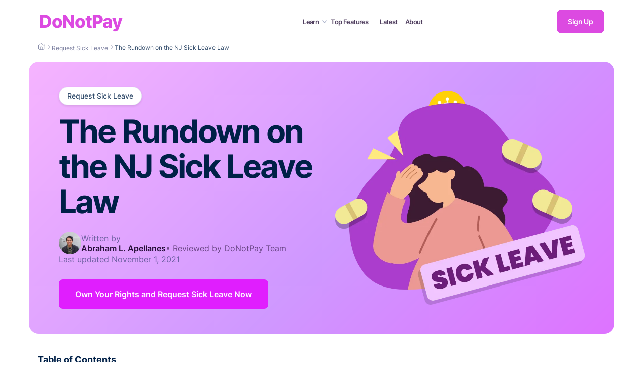

--- FILE ---
content_type: text/html
request_url: https://donotpay.com/learn/nj-sick-leave-law/
body_size: 45865
content:
<!DOCTYPE html><html lang="en"><head><meta charSet="utf-8" /><meta httpEquiv="x-ua-compatible" content="ie=edge" /><meta name="viewport" content="width=device-width, initial-scale=1, shrink-to-fit=no" /><meta name="theme-color" content="#e01efe" /><meta data-react-helmet name="twitter:description" content="Do you want to request some time off work? Learn the essentials of the NJ sick leave law and make a sick leave request in minutes using DoNotPay." /><meta data-react-helmet property="og:url" content="https://donotpay.com/learn/nj-sick-leave-law/" /><meta data-react-helmet name="twitter:title" content="The Rundown on the NJ Sick Leave Law" /><meta data-react-helmet name="twitter:card" content="summary" /><meta data-react-helmet property="og:image" content="https://donotpay-assets.s3-us-west-2.amazonaws.com/LcSocial.png" /><meta data-react-helmet property="og:site_name" content="DoNotPay" /><meta data-react-helmet property="og:type" content="article" /><meta data-react-helmet property="og:description" content="Do you want to request some time off work? Learn the essentials of the NJ sick leave law and make a sick leave request in minutes using DoNotPay." /><meta data-react-helmet property="og:title" content="A Precise Guide to the NJ Sick Leave Law" /><meta data-react-helmet name="robots" content="index, follow, max-snippet:-1, max-image preview:large, max-video-preview:-1" /><meta data-react-helmet name="description" content="Do you want to request some time off work? Learn the essentials of the NJ sick leave law and make a sick leave request in minutes using DoNotPay." /><meta name="generator" content="Gatsby 4.19.2" /><style data-href="https://donotpay.com/learn/styles.6627dc9b92c06be63133.css" data-identity="gatsby-global-css">@font-face{font-display:swap;font-family:Poppins;font-style:normal;font-weight:400;src:url([data-uri]) format("woff2"),url(https://donotpay.com/learn/static/poppins-latin-400-normal-f61407da33b59324fbefe468ce6917ab.woff) format("woff")}@font-face{font-display:swap;font-family:Poppins;font-style:normal;font-weight:700;src:url([data-uri]) format("woff2"),url(https://donotpay.com/learn/static/poppins-latin-700-normal-c54a52658bf21b37083d96210f4cbc51.woff) format("woff")}@font-face{font-display:swap;font-family:Inter;font-style:normal;font-weight:400;src:url(https://donotpay.com/learn/static/inter-latin-400-normal-be7cb18dc7caf47cf7e948341507713a.woff2) format("woff2"),url(https://donotpay.com/learn/static/inter-latin-400-normal-817c4274293e221c5076c7a43b4e9481.woff) format("woff")}@font-face{font-display:swap;font-family:Inter;font-style:normal;font-weight:500;src:url(https://donotpay.com/learn/static/inter-latin-500-normal-c72c72b70c82b1f4bacfb95940cb2345.woff2) format("woff2"),url(https://donotpay.com/learn/static/inter-latin-500-normal-2e89c7eec639d70f977020570d6454dc.woff) format("woff")}@font-face{font-display:swap;font-family:Inter;font-style:normal;font-weight:600;src:url(https://donotpay.com/learn/static/inter-latin-600-normal-8f1e0300e8d26fa8919d1d97e04d6e92.woff2) format("woff2"),url(https://donotpay.com/learn/static/inter-latin-600-normal-a8909bb7bbff51df8622ccd30edd1a13.woff) format("woff")}@font-face{font-display:swap;font-family:Inter;font-style:normal;font-weight:700;src:url(https://donotpay.com/learn/static/inter-latin-700-normal-54321e26b8bf4739a16d0adb7bc25e0c.woff2) format("woff2"),url(https://donotpay.com/learn/static/inter-latin-700-normal-7ad0df5561cc0933cead58c6ef37fa9c.woff) format("woff")}@font-face{font-display:swap;font-family:Inter;font-style:normal;font-weight:800;src:url(https://donotpay.com/learn/static/inter-latin-800-normal-7e1a31f93354d23987f41a32f13eb49f.woff2) format("woff2"),url(https://donotpay.com/learn/static/inter-latin-800-normal-f8e8bd61bdf890048dd1afc2702220b2.woff) format("woff")}@font-face{font-display:swap;font-family:Inter;font-style:normal;font-weight:900;src:url(https://donotpay.com/learn/static/inter-latin-900-normal-6453f04550c5da4cc6b8127936d64266.woff2) format("woff2"),url(https://donotpay.com/learn/static/inter-latin-900-normal-c5ccfaf539e28bfddffee21a5485d8a3.woff) format("woff")}</style><style data-styled data-styled-version="5.3.5"></style><script data-gatsby="web-vitals-polyfill">
              !function(){var e,t,n,i,r={passive:!0,capture:!0},a=new Date,o=function(){i=[],t=-1,e=null,f(addEventListener)},c=function(i,r){e||(e=r,t=i,n=new Date,f(removeEventListener),u())},u=function(){if(t>=0&&t<n-a){var r={entryType:"first-input",name:e.type,target:e.target,cancelable:e.cancelable,startTime:e.timeStamp,processingStart:e.timeStamp+t};i.forEach((function(e){e(r)})),i=[]}},s=function(e){if(e.cancelable){var t=(e.timeStamp>1e12?new Date:performance.now())-e.timeStamp;"pointerdown"==e.type?function(e,t){var n=function(){c(e,t),a()},i=function(){a()},a=function(){removeEventListener("pointerup",n,r),removeEventListener("pointercancel",i,r)};addEventListener("pointerup",n,r),addEventListener("pointercancel",i,r)}(t,e):c(t,e)}},f=function(e){["mousedown","keydown","touchstart","pointerdown"].forEach((function(t){return e(t,s,r)}))},p="hidden"===document.visibilityState?0:1/0;addEventListener("visibilitychange",(function e(t){"hidden"===document.visibilityState&&(p=t.timeStamp,removeEventListener("visibilitychange",e,!0))}),!0);o(),self.webVitals={firstInputPolyfill:function(e){i.push(e),u()},resetFirstInputPolyfill:o,get firstHiddenTime(){return p}}}();
            </script><script>(function(w,d,s,l,i){w[l]=w[l]||[];w[l].push({'gtm.start': new Date().getTime(),event:'gtm.js'});var f=d.getElementsByTagName(s)[0], j=d.createElement(s),dl=l!='dataLayer'?'&l='+l:'';j.async=true;j.src= 'https://www.googletagmanager.com/gtm.js?id='+i+dl+'';f.parentNode.insertBefore(j,f); })(window,document,'script','dataLayer', 'GTM-PSLZF3R');</script><style data-styled data-styled-version="5.3.5">*{-webkit-font-smoothing:antialiased;-moz-osx-font-smoothing:grayscale;text-rendering:optimizeLegibility;font-family:'Poppins',-apple-system,BlinkMacSystemFont,sans-serif;}/*!sc*/
html,body{padding:0;margin:0;height:100%;font-weight:400;color:#000;background:#fff;}/*!sc*/
body{position:relative;font-family:'Poppins',-apple-system,BlinkMacSystemFont,sans-serif;font-size:14px;}/*!sc*/
input,textarea,select{font-family:'Poppins',-apple-system,BlinkMacSystemFont,sans-serif;-webkit-appearance:none;}/*!sc*/
h1,h2,h3,h4,h5,h6{font-family:'Poppins',-apple-system,BlinkMacSystemFont,sans-serif;}/*!sc*/
label{font-family:'Poppins';color:#000;}/*!sc*/
*,*::before,*::after{box-sizing:border-box;}/*!sc*/
a{-webkit-text-decoration:none;text-decoration:none;}/*!sc*/
button{border:none;}/*!sc*/
button,button:focus{outline:none;cursor:pointer;font-family:inherit;}/*!sc*/
:focus{outline:none;}/*!sc*/
data-styled.g1[id="sc-global-iVLMQd1"]{content:"sc-global-iVLMQd1,"}/*!sc*/
.fWQcJx{padding:25px 0;position:relative;width:100% !important;z-index:100001;font-family:'Inter',sans-serif;background:rgba(255,255,255,0.95);-webkit-backdrop-filter:blur(10px);backdrop-filter:blur(10px);}/*!sc*/
@media (max-width:1100px){.fWQcJx{padding:15px 0;}}/*!sc*/
data-styled.g129[id="new-post-header__Header-sc-ugwb2w-0"]{content:"fWQcJx,"}/*!sc*/
.ljbhKn{position:fixed;top:0;left:0;width:100vw;height:100vh;background-color:rgba(0,0,0,0.6);z-index:9997;opacity:0;visibility:hidden;-webkit-transition:all 0.3s ease;transition:all 0.3s ease;pointer-events:none;}/*!sc*/
@media (max-width:1100px){.ljbhKn{display:none;}}/*!sc*/
data-styled.g130[id="new-post-header__PageOverlay-sc-ugwb2w-1"]{content:"ljbhKn,"}/*!sc*/
.kcEdaf{max-width:1175px;margin:0 auto;display:-webkit-box;display:-webkit-flex;display:-ms-flexbox;display:flex;-webkit-align-items:center;-webkit-box-align:center;-ms-flex-align:center;align-items:center;-webkit-box-pack:justify;-webkit-justify-content:space-between;-ms-flex-pack:justify;justify-content:space-between;padding:0 25px;position:relative;font-family:'Inter',sans-serif;}/*!sc*/
@media (max-width:1100px){.kcEdaf{-webkit-box-pack:start;-webkit-justify-content:flex-start;-ms-flex-pack:start;justify-content:flex-start;padding:0 12px;}}/*!sc*/
data-styled.g131[id="new-post-header__HeaderContent-sc-ugwb2w-2"]{content:"kcEdaf,"}/*!sc*/
.hJlvQE{position:absolute;right:25px;top:0;height:100%;display:-webkit-box;display:-webkit-flex;display:-ms-flexbox;display:flex;-webkit-align-items:center;-webkit-box-align:center;-ms-flex-align:center;align-items:center;gap:16px;}/*!sc*/
@media (max-width:1100px){.hJlvQE{position:static;margin-left:auto;right:unset;top:unset;height:auto;gap:10px;}}/*!sc*/
data-styled.g132[id="new-post-header__HeaderActions-sc-ugwb2w-3"]{content:"hJlvQE,"}/*!sc*/
.iXsQfO{display:none;background:none;border:none;cursor:pointer;padding:8px;}/*!sc*/
@media (max-width:1100px){.iXsQfO{display:-webkit-box;display:-webkit-flex;display:-ms-flexbox;display:flex;-webkit-align-items:center;-webkit-box-align:center;-ms-flex-align:center;align-items:center;-webkit-box-pack:center;-webkit-justify-content:center;-ms-flex-pack:center;justify-content:center;}}/*!sc*/
data-styled.g133[id="new-post-header__HamburgerButton-sc-ugwb2w-4"]{content:"iXsQfO,"}/*!sc*/
.eIhxuY{width:24px;height:18px;position:relative;-webkit-transform:rotate(0deg);-ms-transform:rotate(0deg);transform:rotate(0deg);-webkit-transition:.5s ease-in-out;transition:.5s ease-in-out;}/*!sc*/
.eIhxuY span{display:block;position:absolute;height:3px;width:100%;background:#261039;border-radius:2px;opacity:1;left:0;-webkit-transform:rotate(0deg);-ms-transform:rotate(0deg);transform:rotate(0deg);-webkit-transition:.25s ease-in-out;transition:.25s ease-in-out;}/*!sc*/
.eIhxuY span:nth-child(1){top:0px;-webkit-transform:rotate(0deg);-ms-transform:rotate(0deg);transform:rotate(0deg);}/*!sc*/
.eIhxuY span:nth-child(2){top:8px;opacity:1;left:0;}/*!sc*/
.eIhxuY span:nth-child(3){top:16px;-webkit-transform:rotate(0deg);-ms-transform:rotate(0deg);transform:rotate(0deg);}/*!sc*/
data-styled.g134[id="new-post-header__HamburgerIcon-sc-ugwb2w-5"]{content:"eIhxuY,"}/*!sc*/
.gvREVG{display:none;position:fixed;top:0;left:0;padding:0;margin:0;width:100%;height:100vh;background:rgba(0,0,0,0.5);z-index:1000;}/*!sc*/
@media (max-width:1100px){.gvREVG{display:none;}}/*!sc*/
data-styled.g135[id="new-post-header__MobileMenu-sc-ugwb2w-6"]{content:"gvREVG,"}/*!sc*/
.inEpo{position:absolute;top:0;right:0;width:280px;height:100%;background:white;padding:80px 30px 30px 30px;box-shadow:-2px 0 10px rgba(0,0,0,0.1);-webkit-transform:translateX(100%);-ms-transform:translateX(100%);transform:translateX(100%);-webkit-transition:-webkit-transform 0.3s ease-in-out;-webkit-transition:transform 0.3s ease-in-out;transition:transform 0.3s ease-in-out;overflow-y:auto;}/*!sc*/
data-styled.g136[id="new-post-header__MobileMenuContent-sc-ugwb2w-7"]{content:"inEpo,"}/*!sc*/
.eQfAlq{width:100%;max-width:200px;height:auto;margin:0;padding:8px 1px;display:block;background:#FFF7FF;border-radius:8px;}/*!sc*/
data-styled.g137[id="new-post-header__MobileCtaImage-sc-ugwb2w-8"]{content:"eQfAlq,"}/*!sc*/
.jgTGyL{position:absolute;top:20px;right:20px;background:none;border:none;font-size:24px;cursor:pointer;color:#261039;padding:10px;}/*!sc*/
data-styled.g138[id="new-post-header__MobileMenuClose-sc-ugwb2w-9"]{content:"jgTGyL,"}/*!sc*/
.cpdNmF{margin-bottom:30px;}/*!sc*/
data-styled.g139[id="new-post-header__MobileMenuSection-sc-ugwb2w-10"]{content:"cpdNmF,"}/*!sc*/
.ixkdtA{font-family:'Inter',sans-serif;font-size:16px;font-weight:600;color:#261039;margin-bottom:12px;padding-bottom:8px;border-bottom:1px solid #f0f0f0;}/*!sc*/
data-styled.g140[id="new-post-header__MobileMenuSectionTitle-sc-ugwb2w-11"]{content:"ixkdtA,"}/*!sc*/
.gWsflo{display:block;padding:9px 0;color:#515573;font-size:15px;-webkit-text-decoration:none;text-decoration:none;font-weight:500;font-family:'Inter',sans-serif;-webkit-transition:color 0.2s;transition:color 0.2s;}/*!sc*/
.gWsflo:hover{color:#DC4AE1;}/*!sc*/
data-styled.g141[id="new-post-header__MobileMenuLink-sc-ugwb2w-12"]{content:"gWsflo,"}/*!sc*/
.jmfGAO{display:-webkit-box;display:-webkit-flex;display:-ms-flexbox;display:flex;-webkit-flex-direction:row;-ms-flex-direction:row;flex-direction:row;}/*!sc*/
@media (max-width:1100px){.jmfGAO{margin-right:auto;margin-left:10px;}}/*!sc*/
data-styled.g142[id="new-post-header__Logo-sc-ugwb2w-13"]{content:"jmfGAO,"}/*!sc*/
.gqnCod{font-size:2.2rem;font-weight:800;color:#DC4AE1;-webkit-letter-spacing:-1px;-moz-letter-spacing:-1px;-ms-letter-spacing:-1px;letter-spacing:-1px;line-height:1;-webkit-text-decoration:none;text-decoration:none;cursor:pointer;}/*!sc*/
.gqnCod:hover{color:#9a41a7;}/*!sc*/
data-styled.g143[id="new-post-header__LogoText-sc-ugwb2w-14"]{content:"gqnCod,"}/*!sc*/
.hvampP{display:-webkit-box;display:-webkit-flex;display:-ms-flexbox;display:flex;-webkit-align-items:center;-webkit-box-align:center;-ms-flex-align:center;align-items:center;-webkit-box-pack:center;-webkit-justify-content:center;-ms-flex-pack:center;justify-content:center;-webkit-flex:1;-ms-flex:1;flex:1;gap:24px;position:relative;font-family:'Inter',sans-serif;}/*!sc*/
@media (max-width:1100px){.hvampP{display:none;}}/*!sc*/
data-styled.g144[id="new-post-header__HeaderNav-sc-ugwb2w-15"]{content:"hvampP,"}/*!sc*/
.ioyYIV{position:relative;display:-webkit-box;display:-webkit-flex;display:-ms-flexbox;display:flex;-webkit-align-items:center;-webkit-box-align:center;-ms-flex-align:center;align-items:center;font-family:'Inter',sans-serif;}/*!sc*/
data-styled.g145[id="new-post-header__NavGroup-sc-ugwb2w-16"]{content:"ioyYIV,"}/*!sc*/
.bKQTHE{background:none;border:none;color:#261039;font-weight:600;font-size:13px;-webkit-letter-spacing:-0.58px;-moz-letter-spacing:-0.58px;-ms-letter-spacing:-0.58px;letter-spacing:-0.58px;margin-left:0;opacity:0.8;cursor:pointer;display:-webkit-box;display:-webkit-flex;display:-ms-flexbox;display:flex;-webkit-align-items:center;-webkit-box-align:center;-ms-flex-align:center;align-items:center;padding:0 8px 0 0;-webkit-transition:opacity 0.2s;transition:opacity 0.2s;outline:none;-webkit-text-decoration:none;text-decoration:none;}/*!sc*/
.bKQTHE:hover{opacity:1;color:#DC4AE1;}/*!sc*/
data-styled.g146[id="new-post-header__NavExpandButton-sc-ugwb2w-17"]{content:"bKQTHE,"}/*!sc*/
.bkTjrx{margin-left:6px;width:9px;height:auto;-webkit-transition:-webkit-transform 0.2s;-webkit-transition:transform 0.2s;transition:transform 0.2s;}/*!sc*/
data-styled.g147[id="new-post-header__ExpandIcon-sc-ugwb2w-18"]{content:"bkTjrx,"}/*!sc*/
.BNHZa{position:fixed;top:70px;left:0;width:100%;background:#fff;border-radius:0;padding:0;padding-top:25px;padding-bottom:40px;z-index:9990;display:-webkit-box;display:-webkit-flex;display:-ms-flexbox;display:flex;-webkit-align-items:center;-webkit-box-align:center;-ms-flex-align:center;align-items:center;-webkit-box-pack:center;-webkit-justify-content:center;-ms-flex-pack:center;justify-content:center;max-height:0;opacity:0;overflow:hidden;-webkit-transform:translateY(-20px);-ms-transform:translateY(-20px);transform:translateY(-20px);-webkit-transition:all 0.4s cubic-bezier(0.4,0,0.2,1);transition:all 0.4s cubic-bezier(0.4,0,0.2,1);visibility:hidden;}/*!sc*/
data-styled.g148[id="new-post-header__Dropdown-sc-ugwb2w-19"]{content:"BNHZa,"}/*!sc*/
.TNUNj{max-width:1166px;margin:0 auto;padding:0 25px;display:grid;grid-template-columns:1fr 1fr 500px;gap:40px;-webkit-align-items:start;-webkit-box-align:start;-ms-flex-align:start;align-items:start;}/*!sc*/
data-styled.g149[id="new-post-header__DropdownContent-sc-ugwb2w-20"]{content:"TNUNj,"}/*!sc*/
.dIYWvc{display:block;padding:8px 0;color:#7A7E8B;font-size:15px;-webkit-text-decoration:none;text-decoration:none;font-weight:500;font-family:'Inter',sans-serif;opacity:0.85;-webkit-transition:all 0.2s ease;transition:all 0.2s ease;text-align:left;}/*!sc*/
.dIYWvc:hover{opacity:1;color:#DC4AE1;}/*!sc*/
data-styled.g150[id="new-post-header__DropdownLink-sc-ugwb2w-21"]{content:"dIYWvc,"}/*!sc*/
.bEeMHw{font-weight:600;font-size:13px;color:#261039;-webkit-letter-spacing:-0.58px;-moz-letter-spacing:-0.58px;-ms-letter-spacing:-0.58px;letter-spacing:-0.58px;margin-left:15px;opacity:0.8;-webkit-transition:all 0.2s ease;transition:all 0.2s ease;cursor:pointer;-webkit-text-decoration:none;text-decoration:none;position:relative;}/*!sc*/
.bEeMHw:hover{opacity:1;color:#DC4AE1;}/*!sc*/
.bEeMHw::before{content:'';position:absolute;width:100%;height:2px;bottom:0;left:0;background-color:#fff;visibility:hidden;-webkit-transform:scaleX(0);-ms-transform:scaleX(0);transform:scaleX(0);-webkit-transition:all 0.1s ease-in-out 0s;transition:all 0.1s ease-in-out 0s;}/*!sc*/
data-styled.g151[id="new-post-header__NavLink-sc-ugwb2w-22"]{content:"bEeMHw,"}/*!sc*/
.bJjtvh{cursor:pointer;border-radius:9px;background-color:#DC4AE1;padding:15px 22px;border:none;font-family:'Inter',sans-serif;font-size:14px;font-weight:600;-webkit-letter-spacing:-0.36px;-moz-letter-spacing:-0.36px;-ms-letter-spacing:-0.36px;letter-spacing:-0.36px;color:#ffffff;-webkit-text-decoration:none;text-decoration:none;}/*!sc*/
.bJjtvh:hover{background-color:#9a41a7;}/*!sc*/
@media (max-width:1100px){}/*!sc*/
data-styled.g152[id="new-post-header__SignUpButton-sc-ugwb2w-23"]{content:"bJjtvh,"}/*!sc*/
.cbAgqH{display:contents;}/*!sc*/
data-styled.g153[id="new-post-header__Learn-sc-ugwb2w-24"]{content:"cbAgqH,"}/*!sc*/
.iMNXfm{display:-webkit-box;display:-webkit-flex;display:-ms-flexbox;display:flex;-webkit-flex-direction:column;-ms-flex-direction:column;flex-direction:column;-webkit-align-items:flex-start;-webkit-box-align:flex-start;-ms-flex-align:flex-start;align-items:flex-start;gap:4px;}/*!sc*/
.iMNXfm h5{font-size:16px;font-weight:600;color:#261039;margin:0 0 15px 0;font-family:'Inter',sans-serif;}/*!sc*/
data-styled.g154[id="new-post-header__Left-sc-ugwb2w-25"]{content:"iMNXfm,"}/*!sc*/
.elgTjm{display:-webkit-box;display:-webkit-flex;display:-ms-flexbox;display:flex;-webkit-flex-direction:column;-ms-flex-direction:column;flex-direction:column;-webkit-align-items:flex-start;-webkit-box-align:flex-start;-ms-flex-align:flex-start;align-items:flex-start;gap:4px;padding-top:39px;}/*!sc*/
data-styled.g155[id="new-post-header__Right-sc-ugwb2w-26"]{content:"elgTjm,"}/*!sc*/
.dWnfqo{display:-webkit-box;display:-webkit-flex;display:-ms-flexbox;display:flex;-webkit-flex-direction:column;-ms-flex-direction:column;flex-direction:column;-webkit-align-items:flex-start;-webkit-box-align:flex-start;-ms-flex-align:flex-start;align-items:flex-start;gap:15px;margin-left:50px;}/*!sc*/
.dWnfqo h5{font-size:16px;font-weight:600;color:#261039;margin:0;font-family:'Inter',sans-serif;}/*!sc*/
data-styled.g156[id="new-post-header__CtaSection-sc-ugwb2w-27"]{content:"dWnfqo,"}/*!sc*/
.deDdsN{border-radius:12px;padding:20px;display:-webkit-box;display:-webkit-flex;display:-ms-flexbox;display:flex;-webkit-flex-direction:column;-ms-flex-direction:column;flex-direction:column;-webkit-align-items:center;-webkit-box-align:center;-ms-flex-align:center;align-items:center;text-align:center;border:1px solid #E2E4E6;width:-webkit-fit-content;width:-moz-fit-content;width:fit-content;}/*!sc*/
data-styled.g157[id="new-post-header__Cta-sc-ugwb2w-28"]{content:"deDdsN,"}/*!sc*/
.jcNhPR{display:-webkit-box;display:-webkit-flex;display:-ms-flexbox;display:flex;-webkit-align-items:center;-webkit-box-align:center;-ms-flex-align:center;align-items:center;gap:15px;}/*!sc*/
data-styled.g158[id="new-post-header__DropDownCta-sc-ugwb2w-29"]{content:"jcNhPR,"}/*!sc*/
.bYxXNX{display:-webkit-box;display:-webkit-flex;display:-ms-flexbox;display:flex;-webkit-flex-direction:column;-ms-flex-direction:column;flex-direction:column;-webkit-align-items:flex-start;-webkit-box-align:flex-start;-ms-flex-align:flex-start;align-items:flex-start;text-align:left;-webkit-box-pack:center;-webkit-justify-content:center;-ms-flex-pack:center;justify-content:center;width:220px;}/*!sc*/
.bYxXNX p{font-size:14px;color:#261039;margin:0 0 15px 0;line-height:1.4;font-family:'Inter',sans-serif;text-align:left;font-weight:600;}/*!sc*/
.bYxXNX button{width:100%;background-color:white;color:#261039;border:1px solid #EAECF2;border-radius:8px;padding:12px 20px;font-size:14px;font-weight:600;font-family:'Inter',sans-serif;cursor:pointer;-webkit-transition:background-color 0.2s;transition:background-color 0.2s;}/*!sc*/
.bYxXNX button:hover{background-color:#DC4AE1;color:white;border:1px solid #DC4AE1;}/*!sc*/
data-styled.g159[id="new-post-header__Content-sc-ugwb2w-30"]{content:"bYxXNX,"}/*!sc*/
.cuxMGY{padding:8px 1px;display:block;background:#FFF7FF;border-radius:8px;height:120px;width:auto;}/*!sc*/
data-styled.g160[id="new-post-header__CtaImage-sc-ugwb2w-31"]{content:"cuxMGY,"}/*!sc*/
.bCuiBs{color:#21283E;width:100%;position:relative;margin:0px 0px 27.2px;font-weight:400;font-size:16px;line-height:1.85em;-webkit-letter-spacing:-0.017em;-moz-letter-spacing:-0.017em;-ms-letter-spacing:-0.017em;letter-spacing:-0.017em;color:#21283E;margin-bottom:20px;}/*!sc*/
.bCuiBs iframe{width:100%;}/*!sc*/
.bCuiBs p{font-family:'Inter',sans-serif;color:#21283E;font-weight:500;font-size:16px !important;}/*!sc*/
.bCuiBs p *{font-size:16px !important;}/*!sc*/
.bCuiBs p span{font-weight:500 !important;}/*!sc*/
.bCuiBs li{font-family:'Inter',sans-serif;font-size:16px;font-weight:600 !important;}/*!sc*/
.bCuiBs li span{font-weight:600 !important;}/*!sc*/
.bCuiBs li a:hover,.bCuiBs li .link-button:hover{color:#B2298C !important;}/*!sc*/
.bCuiBs li a span,.bCuiBs li .link-button span{font-weight:600 !important;}/*!sc*/
.bCuiBs > h1{font-family:'Inter',sans-serif;font-size:32px;font-weight:700 !important;line-height:34px;color:#21283E;}/*!sc*/
.bCuiBs > h1 span{font-weight:700 !important;}/*!sc*/
@media (max-width:767px){.bCuiBs > h1{font-size:29px;margin:0px 0px 20px;line-height:33px;}}/*!sc*/
.bCuiBs h2{font-size:25px;color:#21283E;line-height:26px;}/*!sc*/
@media (max-width:767px){.bCuiBs h2{margin:20px 0px 20px;}}/*!sc*/
.bCuiBs h2 span{font-size:25px;font-weight:700 !important;color:#21283E;margin-bottom:20px;}/*!sc*/
@media (max-width:767px){.bCuiBs h2 span{font-size:25px;margin-bottom:15px;margin-top:20px;}}/*!sc*/
.bCuiBs h3{color:#21283E;font-family:'Inter',sans-serif;font-weight:700 !important;font-size:16px;}/*!sc*/
.bCuiBs h3 span{font-weight:700 !important;}/*!sc*/
.bCuiBs p{margin:0px 0px 0px;font-weight:400;font-size:14px;line-height:1.85em;-webkit-letter-spacing:-0.017em;-moz-letter-spacing:-0.017em;-ms-letter-spacing:-0.017em;letter-spacing:-0.017em;color:#21283E;margin-bottom:1.5em;}/*!sc*/
.bCuiBs li{margin:0px 0px 24px;}/*!sc*/
.bCuiBs a{color:#e01efee8;-webkit-text-decoration:underline;text-decoration:underline;-webkit-transition:all 0.3s ease-in-out 0s;transition:all 0.3s ease-in-out 0s;}/*!sc*/
.bCuiBs table{max-width:100%;background-color:#f1eeeeff;font-weight:400;color:#21283E;font-size:14px;border-collapse:collapse;overflow-x:auto;display:inline-block;a width:fit-content;border-spacing:0;text-indent:initial;margin-bottom:20px;}/*!sc*/
.bCuiBs table tr:nth-child(even){background:white;}/*!sc*/
.bCuiBs table td{padding:8px 15px;vertical-align:top;width:auto;border:1px solid #E0E0E0;}/*!sc*/
.bCuiBs table td span{font-weight:600 !important;padding:5px;}/*!sc*/
.bCuiBs table th{border:1px solid #e5e5e5;padding:8px 15px;vertical-align:top;}/*!sc*/
.bCuiBs table th span{font-weight:600 !important;padding:5px;}/*!sc*/
.bCuiBs table ul,.bCuiBs table ol{white-space:normal;margin-top:0px;}/*!sc*/
.bCuiBs table li{margin-bottom:20px;}/*!sc*/
.bCuiBs img{object-fit:contain !important;height:auto;width:90%;border-radius:15px;margin:25px 0;display:block;}/*!sc*/
@media (max-width:767px){.bCuiBs img{margin:20px 0;}}/*!sc*/
.bCuiBs picture{object-fit:contain !important;}/*!sc*/
.bCuiBs > span{font-size:16px !important;}/*!sc*/
.bCuiBs > strong{font-size:16px !important;}/*!sc*/
.bCuiBs ul,.bCuiBs ol{white-space:normal;margin-top:20px;}/*!sc*/
.bCuiBs ul{list-style:none;padding-left:0;}/*!sc*/
.bCuiBs ul li{position:relative;padding-left:20px;margin-bottom:16px;}/*!sc*/
.bCuiBs ul li::before{content:"•";position:absolute;left:0;top:0.2em;color:#DC4AE1;font-size:20px;font-weight:bold;line-height:1;}/*!sc*/
.bCuiBs ul ul{margin-top:12px;margin-left:20px;}/*!sc*/
.bCuiBs ul ul li{padding-left:18px;}/*!sc*/
.bCuiBs ul ul li::before{content:"◦";font-size:16px;top:0.4em;}/*!sc*/
.bCuiBs ul ul ul li::before{content:"▪";font-size:16px;top:0.2em;}/*!sc*/
.bCuiBs ul ol{counter-reset:custom-counter;list-style:none;}/*!sc*/
.bCuiBs ul ol li{counter-increment:custom-counter;padding-left:35px;}/*!sc*/
.bCuiBs ul ol li::before{content:counter(custom-counter);position:absolute;left:0;top:0.15em;width:28px;height:28px;background-color:#DC4AE1;color:white;border-radius:50%;display:-webkit-box;display:-webkit-flex;display:-ms-flexbox;display:flex;-webkit-align-items:center;-webkit-box-align:center;-ms-flex-align:center;align-items:center;-webkit-box-pack:center;-webkit-justify-content:center;-ms-flex-pack:center;justify-content:center;font-size:14px;font-weight:700;line-height:1;}/*!sc*/
.bCuiBs ol{counter-reset:custom-counter;list-style:none;padding-left:0;}/*!sc*/
.bCuiBs ol li{counter-increment:custom-counter;position:relative;padding-left:35px;margin-bottom:16px;}/*!sc*/
.bCuiBs ol li::before{content:counter(custom-counter);position:absolute;left:0;top:2px;width:28px;height:28px;background-color:#DC4AE1;color:white;border-radius:50%;display:-webkit-box;display:-webkit-flex;display:-ms-flexbox;display:flex;-webkit-align-items:center;-webkit-box-align:center;-ms-flex-align:center;align-items:center;-webkit-box-pack:center;-webkit-justify-content:center;-ms-flex-pack:center;justify-content:center;font-size:14px;font-weight:700;line-height:1;}/*!sc*/
.bCuiBs ol ol{margin-top:12px;margin-left:20px;}/*!sc*/
.bCuiBs ol ol li{padding-left:30px;}/*!sc*/
.bCuiBs ol ol li::before{width:24px;height:24px;font-size:12px;}/*!sc*/
.bCuiBs ol ul{counter-reset:none;list-style:none;}/*!sc*/
.bCuiBs ol ul li{counter-increment:none;padding-left:20px;}/*!sc*/
.bCuiBs ol ul li::before{content:"•";position:absolute;left:0;top:0.15em;width:auto;height:auto;background-color:transparent;color:#DC4AE1;border-radius:0;font-size:20px;font-weight:bold;line-height:1;display:block;}/*!sc*/
.bCuiBs table ul,.bCuiBs table ol{list-style:revert;padding-left:20px;}/*!sc*/
.bCuiBs table ul li,.bCuiBs table ol li{padding-left:0;}/*!sc*/
.bCuiBs table ul li::before,.bCuiBs table ol li::before{display:none;}/*!sc*/
.bCuiBs ol li span img{margin:25px 0 0 0;}/*!sc*/
.bCuiBs div > img{border-radius:0;}/*!sc*/
data-styled.g251[id="PostBody__Section-sc-rge0r-0"]{content:"bCuiBs,"}/*!sc*/
.bgugCC{top:20px;position:-webkit-sticky;position:sticky;}/*!sc*/
.bgugCC::after{content:"";display:block;height:50px;margin-top:-4px;background:linear-gradient(180deg,rgba(255,255,255,1) 20%,rgba(255,255,255,0.5) 50%,rgba(255,255,255,0.00) 90%);}/*!sc*/
@media (max-width:991px){.bgugCC::after{display:none;}}/*!sc*/
.bgugCC::before{content:"";display:block;height:25px;margin-bottom:-4px;background:linear-gradient(0deg,rgba(255,255,255,1) 20%,rgba(255,255,255,0.5) 50%,rgba(255,255,255,0.00) 90%);}/*!sc*/
@media (max-width:991px){.bgugCC::before{display:none;}}/*!sc*/
@media (max-width:991px){.bgugCC{width:370px;}}/*!sc*/
@media (max-width:575px){.bgugCC{width:100%;}}/*!sc*/
@media (max-width:991px){.bgugCC{position:unset;top:unset;margin-bottom:20px;}}/*!sc*/
data-styled.g266[id="PostSidebar__SolveIssueContainer-sc-1tgomjf-14"]{content:"bgugCC,"}/*!sc*/
.htUvYf{display:none;}/*!sc*/
@media (max-width:991px){.htUvYf{display:block;position:fixed;top:0;left:0;width:100%;height:4px;background-color:rgba(157,164,172,0.3);z-index:1000;}}/*!sc*/
data-styled.g273[id="PostSidebar__MobileProgressBar-sc-1tgomjf-21"]{content:"htUvYf,"}/*!sc*/
.hebvlD{height:100%;background-color:#e01efe;-webkit-transition:width 0.3s ease;transition:width 0.3s ease;z-index:1005;width:0%;}/*!sc*/
data-styled.g274[id="PostSidebar__MobileProgress-sc-1tgomjf-22"]{content:"hebvlD,"}/*!sc*/
.gEkJDu{display:none;}/*!sc*/
@media (max-width:991px){.gEkJDu{display:none;position:fixed;top:0;left:0;right:0;bottom:0;background:rgba(0,0,0,0.5);z-index:1002;}}/*!sc*/
data-styled.g276[id="PostSidebar__MobileTOCOverlay-sc-1tgomjf-24"]{content:"gEkJDu,"}/*!sc*/
.iucDAE{display:none;}/*!sc*/
@media (max-width:991px){.iucDAE{display:block;position:fixed;top:0;right:5px;max-width:280px;width:calc(100vw - 20px);max-height:80vh;overflow-y:auto;background:white;border-radius:8px;padding:20px 20px 10px 20px;box-shadow:none;z-index:1003;-webkit-transform:translateY(-100%);-ms-transform:translateY(-100%);transform:translateY(-100%);-webkit-transition:-webkit-transform 0.3s cubic-bezier(0.4,0,0.2,1);-webkit-transition:transform 0.3s cubic-bezier(0.4,0,0.2,1);transition:transform 0.3s cubic-bezier(0.4,0,0.2,1);}}/*!sc*/
data-styled.g277[id="PostSidebar__MobileTOCContent-sc-1tgomjf-25"]{content:"iucDAE,"}/*!sc*/
.jcIrBG{font-size:16px;font-weight:700;color:#002047;margin:0px 0 10px 0;font-family:'Inter',sans-serif;}/*!sc*/
data-styled.g278[id="PostSidebar__MobileTOCTitle-sc-1tgomjf-26"]{content:"jcIrBG,"}/*!sc*/
.lgMqrI{list-style:none;padding:0;margin:0;}/*!sc*/
data-styled.g279[id="PostSidebar__MobileTOCList-sc-1tgomjf-27"]{content:"lgMqrI,"}/*!sc*/
.zkLAU{width:100%;background-color:#2D0F29;position:relative;display:-webkit-box;display:-webkit-flex;display:-ms-flexbox;display:flex;-webkit-flex-direction:column;-ms-flex-direction:column;flex-direction:column;-webkit-align-items:center;-webkit-box-align:center;-ms-flex-align:center;align-items:center;-webkit-box-pack:center;-webkit-justify-content:center;-ms-flex-pack:center;justify-content:center;padding-bottom:25px;overflow:hidden;}/*!sc*/
@media (max-width:767px){.zkLAU{padding:0;-webkit-box-pack:start;-webkit-justify-content:flex-start;-ms-flex-pack:start;justify-content:flex-start;}}/*!sc*/
data-styled.g282[id="new__FooterWrapper-sc-a6jou3-0"]{content:"zkLAU,"}/*!sc*/
.jlHHme{background-color:#2D0F29;background-image:url(https://donotpay.com/learn/static/large_logo_lower-learning-center-f529478f963be863aff3c52e7d985465.svg);background-size:100% auto;background-position:bottom center;background-repeat:no-repeat;padding:10px 20px 250px 30px;max-width:1170px;position:relative;min-height:400px;}/*!sc*/
.jlHHme::before{content:'';position:absolute;top:0;left:0;right:0;bottom:0;background-color:#2D0F29;opacity:0;z-index:1;}/*!sc*/
@media (max-width:1200px){.jlHHme{background-size:120% auto;}}/*!sc*/
@media (max-width:900px){.jlHHme{background-size:150% auto;padding:40px 20px 30px;}}/*!sc*/
@media (max-width:600px){.jlHHme{background-size:200% auto;min-height:300px;width:100%;background-image:none;}}/*!sc*/
@media (max-width:400px){.jlHHme{background-size:250% auto;}}/*!sc*/
data-styled.g283[id="new__FooterContainer-sc-a6jou3-1"]{content:"jlHHme,"}/*!sc*/
.fYxopt{position:absolute;bottom:0;right:0;z-index:1000;width:90%;}/*!sc*/
@media (max-width:600px){.fYxopt{display:none;}}/*!sc*/
data-styled.g284[id="new__FooterCornerImage-sc-a6jou3-2"]{content:"fYxopt,"}/*!sc*/
.hehhpy{display:none;}/*!sc*/
@media (max-width:600px){.hehhpy{display:block;position:absolute;bottom:0;right:0;z-index:1000;width:100%;}}/*!sc*/
data-styled.g285[id="new__FooterCornerImageMobile-sc-a6jou3-3"]{content:"hehhpy,"}/*!sc*/
.hMiDji{padding:30px;display:-webkit-box;display:-webkit-flex;display:-ms-flexbox;display:flex;-webkit-flex-direction:row;-ms-flex-direction:row;flex-direction:row;position:relative;max-width:1170px;margin:0 auto;-webkit-flex-wrap:wrap;-ms-flex-wrap:wrap;flex-wrap:wrap;-webkit-box-pack:center;-webkit-justify-content:center;-ms-flex-pack:center;justify-content:center;-webkit-align-items:start;-webkit-box-align:start;-ms-flex-align:start;align-items:start;z-index:2;background-color:transparent;z-index:2000;}/*!sc*/
@media (max-width:991px){.hMiDji{padding:0;}}/*!sc*/
@media (max-width:767px){.hMiDji{-webkit-flex-direction:column;-ms-flex-direction:column;flex-direction:column;width:100%;}}/*!sc*/
data-styled.g286[id="new__FooterContent-sc-a6jou3-4"]{content:"hMiDji,"}/*!sc*/
.PrHnr{display:-webkit-box;display:-webkit-flex;display:-ms-flexbox;display:flex;margin:0 0 35px 0;padding:0;-webkit-flex-wrap:wrap;-ms-flex-wrap:wrap;flex-wrap:wrap;-webkit-flex-direction:column;-ms-flex-direction:column;flex-direction:column;-webkit-flex-basis:25%;-ms-flex-preferred-size:25%;flex-basis:25%;padding:10px;-webkit-transition:all 0.5s ease-in-out 0s;transition:all 0.5s ease-in-out 0s;text-wrap:wrap;}/*!sc*/
@media (max-width:1199px){.PrHnr{max-width:250px;}}/*!sc*/
@media (max-width:991px){.PrHnr{max-width:200px;}}/*!sc*/
@media (max-width:767px){.PrHnr{width:100%;border-bottom:1px solid rgba(224,199,221,0.2);margin:0;padding:0 5px;max-width:none;}}/*!sc*/
data-styled.g287[id="new__SuperSection-sc-a6jou3-5"]{content:"PrHnr,"}/*!sc*/
.kIxBne{padding-left:0;display:-webkit-box;display:-webkit-flex;display:-ms-flexbox;display:flex;-webkit-flex-direction:column;-ms-flex-direction:column;flex-direction:column;-webkit-box-pack:center;-webkit-justify-content:center;-ms-flex-pack:center;justify-content:center;-webkit-transition:all 0.5s ease-in-out 0s;transition:all 0.5s ease-in-out 0s;}/*!sc*/
@media (max-width:767px){.kIxBne{-webkit-transition:all 0.3s ease-in-out 0s;transition:all 0.3s ease-in-out 0s;display:none;}}/*!sc*/
@media (min-width:768px){.kIxBne{display:-webkit-box!important;display:-webkit-flex!important;display:-ms-flexbox!important;display:flex!important;}}/*!sc*/
data-styled.g288[id="new__CategoryList-sc-a6jou3-6"]{content:"kIxBne,"}/*!sc*/
.cevMuN{list-style-type:none;font-size:14px;margin-bottom:8px;}/*!sc*/
.cevMuN > a{-webkit-text-decoration:none;text-decoration:none;color:#8A6385;-webkit-transition:color 0.2s ease;transition:color 0.2s ease;}/*!sc*/
.cevMuN > a:hover{color:#E0C7DD;-webkit-text-decoration:underline;text-decoration:underline;}/*!sc*/
@media (max-width:767px){.cevMuN{padding:5px 10px;margin-bottom:4px;}}/*!sc*/
data-styled.g289[id="new__CategoryItem-sc-a6jou3-7"]{content:"cevMuN,"}/*!sc*/
.hqUKvr{display:block;text-align:center;font-size:16px;line-height:2;-webkit-letter-spacing:-0.68px;-moz-letter-spacing:-0.68px;-ms-letter-spacing:-0.68px;letter-spacing:-0.68px;color:#8A6385;margin:0 0;font-weight:500;position:relative;z-index:2;}/*!sc*/
@media (max-width:767px){.hqUKvr{margin:25px auto;}}/*!sc*/
data-styled.g290[id="new__Terms-sc-a6jou3-8"]{content:"hqUKvr,"}/*!sc*/
.fklomD{font-weight:600;font-size:16px;display:-webkit-box;display:-webkit-flex;display:-ms-flexbox;display:flex;-webkit-align-items-center;-webkit-box-align-center;-ms-flex-align-center;align-items-center;color:#E0C7DD;margin-bottom:16px;}/*!sc*/
@media (max-width:991px){.fklomD{min-height:50px;}}/*!sc*/
@media (max-width:767px){.fklomD{width:100%;-webkit-box-pack:justify;-webkit-justify-content:space-between;-ms-flex-pack:justify;justify-content:space-between;display:none;}}/*!sc*/
data-styled.g291[id="new__SectionTitle-sc-a6jou3-9"]{content:"fklomD,"}/*!sc*/
.dTVbXC{display:none;}/*!sc*/
@media (max-width:767px){.dTVbXC{display:-webkit-box;display:-webkit-flex;display:-ms-flexbox;display:flex;min-height:0;padding:8px 0;font-size:16px;opacity:0.9;cursor:pointer;margin-bottom:0;}}/*!sc*/
data-styled.g292[id="new__SectionTitleMobile-sc-a6jou3-10"]{content:"dTVbXC,"}/*!sc*/
.bIqezD{display:none;font-size:14px;color:#E0C7DD;}/*!sc*/
@media (max-width:767px){.bIqezD{display:inline-block;padding-left:10px;padding-top:3px;}}/*!sc*/
data-styled.g293[id="new__Expand-sc-a6jou3-11"]{content:"bIqezD,"}/*!sc*/
.jyVxwW{display:none;font-size:14px;color:#E0C7DD;}/*!sc*/
@media (max-width:767px){.jyVxwW{display:none;padding-left:10px;padding-top:3px;}}/*!sc*/
data-styled.g294[id="new__Collapse-sc-a6jou3-12"]{content:"jyVxwW,"}/*!sc*/
.gvImZg{padding-top:10px;-webkit-flex-basis:25%;-ms-flex-preferred-size:25%;flex-basis:25%;display:-webkit-box;display:-webkit-flex;display:-ms-flexbox;display:flex;-webkit-flex-direction:column;-ms-flex-direction:column;flex-direction:column;}/*!sc*/
@media (max-width:991px){.gvImZg{max-width:200px;-webkit-flex-direction:column-reverse;-ms-flex-direction:column-reverse;flex-direction:column-reverse;}}/*!sc*/
@media (max-width:767px){.gvImZg{max-width:none;width:100%;padding:0;margin:0;}}/*!sc*/
data-styled.g295[id="new__SmallSections-sc-a6jou3-13"]{content:"gvImZg,"}/*!sc*/
.iBGzLO{margin:0;padding:0 10px;}/*!sc*/
@media (max-width:991px){.iBGzLO{max-width:200px;}}/*!sc*/
@media (max-width:767px){.iBGzLO{max-width:none;padding:0 5px;}}/*!sc*/
data-styled.g297[id="new__SmallSuperSection-sc-a6jou3-15"]{content:"iBGzLO,"}/*!sc*/
.lfvUir{position:fixed;bottom:0;left:0;right:0;background-size:132px auto;box-shadow:0 8px 30px rgba(50,75,93,0.1),0 4px 20px rgba(63,52,146,0.02);-webkit-transition:all 0.3s ease-in-out 0s;transition:all 0.3s ease-in-out 0s;z-index:99;visibility:hidden;opacity:0;background:#fff;}/*!sc*/
data-styled.g298[id="PostCTA-sc-1xdp53n-0"]{content:"lfvUir,"}/*!sc*/
.gEzxKA{padding:25px 20px;display:-webkit-box;display:-webkit-flex;display:-ms-flexbox;display:flex;-webkit-align-items:center;-webkit-box-align:center;-ms-flex-align:center;align-items:center;-webkit-box-pack:justify;-webkit-justify-content:space-between;-ms-flex-pack:justify;justify-content:space-between;width:100%;max-width:1316px;margin:0 auto;}/*!sc*/
.gEzxKA > div > h2{font-size:20px;color:#2b3477;margin:0;}/*!sc*/
.gEzxKA > div > p{margin:5px 0 0 0;display:-webkit-box;display:-webkit-flex;display:-ms-flexbox;display:flex;-webkit-align-items:center;-webkit-box-align:center;-ms-flex-align:center;align-items:center;font-size:14px;}/*!sc*/
.gEzxKA > div > p > img{margin-right:5px;}/*!sc*/
@media (max-width:575px){.gEzxKA{padding:20px 20px;}.gEzxKA > h2{margin:0 0 10px 0;}}/*!sc*/
data-styled.g299[id="PostCTA__PostCTAContent-sc-1xdp53n-1"]{content:"gEzxKA,"}/*!sc*/
.kndPBy{font-size:16px;padding:20px 32px;border-radius:8px;color:#fff;background-color:#e01efe;border:1px solid #e01efe;-webkit-transition:all 0.3s ease-in-out 0s;transition:all 0.3s ease-in-out 0s;line-height:1em;font-weight:500;cursor:pointer;}/*!sc*/
.kndPBy:hover{background:transparent;color:#e01efe;}/*!sc*/
@media (max-width:575px){.kndPBy{padding:15px 20px;font-size:14px;}}/*!sc*/
data-styled.g300[id="PostCTA__HeroButton-sc-1xdp53n-2"]{content:"kndPBy,"}/*!sc*/
.cyuwEs{border-radius:10px;font-size:14px;font-weight:600 !important;color:#fffffff6;padding:15px 45px;}/*!sc*/
@media (max-width:575px){.cyuwEs{padding:15px 35px;font-size:13px;}}/*!sc*/
data-styled.g301[id="PostCTA__CTAButton-sc-1xdp53n-3"]{content:"cyuwEs,"}/*!sc*/
.hNgJUK{background-color:#15171C;padding:60px 0;margin:0 auto;width:100%;}/*!sc*/
data-styled.g302[id="RelatedArticlesSection-sc-znp201-0"]{content:"hNgJUK,"}/*!sc*/
.cdhzRq{max-width:1170px;padding:0 20px;margin:0 auto;width:100%;}/*!sc*/
data-styled.g303[id="RelatedArticlesSection__RelatedContainer-sc-znp201-1"]{content:"cdhzRq,"}/*!sc*/
.dEQZdA{display:-webkit-box;display:-webkit-flex;display:-ms-flexbox;display:flex;-webkit-align-items:center;-webkit-box-align:center;-ms-flex-align:center;align-items:center;-webkit-box-pack:justify;-webkit-justify-content:space-between;-ms-flex-pack:justify;justify-content:space-between;margin-bottom:40px;}/*!sc*/
@media (max-width:767px){.dEQZdA{-webkit-flex-direction:column;-ms-flex-direction:column;flex-direction:column;-webkit-align-items:flex-start;-webkit-box-align:flex-start;-ms-flex-align:flex-start;align-items:flex-start;gap:20px;}}/*!sc*/
data-styled.g304[id="RelatedArticlesSection__RelatedHeader-sc-znp201-2"]{content:"dEQZdA,"}/*!sc*/
.bGVTyI{color:#ffffff;font-size:32px;font-weight:700;margin:0;font-family:'Inter',sans-serif;}/*!sc*/
@media (max-width:767px){.bGVTyI{font-size:28px;}}/*!sc*/
data-styled.g305[id="RelatedArticlesSection__RelatedTitle-sc-znp201-3"]{content:"bGVTyI,"}/*!sc*/
.jhbrBl{background-color:#DC4AE1;color:white;padding:12px 24px;border-radius:8px;-webkit-text-decoration:none;text-decoration:none;font-size:14px;font-weight:600;-webkit-transition:all 0.3s ease;transition:all 0.3s ease;font-family:'Inter',sans-serif;}/*!sc*/
.jhbrBl:hover{background-color:#B2298C;-webkit-transform:translateY(-1px);-ms-transform:translateY(-1px);transform:translateY(-1px);}/*!sc*/
@media (max-width:767px){.jhbrBl{-webkit-align-self:stretch;-ms-flex-item-align:stretch;align-self:stretch;text-align:center;}}/*!sc*/
data-styled.g306[id="RelatedArticlesSection__SeeAllButton-sc-znp201-4"]{content:"jhbrBl,"}/*!sc*/
.eFEGKK{display:-webkit-box;display:-webkit-flex;display:-ms-flexbox;display:flex;-webkit-flex-wrap:wrap;-ms-flex-wrap:wrap;flex-wrap:wrap;gap:30px;}/*!sc*/
@media (max-width:991px){.eFEGKK{gap:20px;}}/*!sc*/
@media (max-width:767px){.eFEGKK{-webkit-flex-direction:column;-ms-flex-direction:column;flex-direction:column;gap:24px;}}/*!sc*/
data-styled.g307[id="RelatedArticlesSection__PostsContainer-sc-znp201-5"]{content:"eFEGKK,"}/*!sc*/
.DEtIn{background:transparent;display:-webkit-box;display:-webkit-flex;display:-ms-flexbox;display:flex;-webkit-flex-direction:column;-ms-flex-direction:column;flex-direction:column;text-align:left;-webkit-flex:1 1 calc(33.333% - 20px);-ms-flex:1 1 calc(33.333% - 20px);flex:1 1 calc(33.333% - 20px);min-width:300px;background-color:#2A2D35;padding:20px;border-radius:12px;}/*!sc*/
@media (max-width:991px){.DEtIn{-webkit-flex:1 1 calc(50% - 10px);-ms-flex:1 1 calc(50% - 10px);flex:1 1 calc(50% - 10px);min-width:280px;}}/*!sc*/
@media (max-width:767px){.DEtIn{-webkit-flex:1 1 100%;-ms-flex:1 1 100%;flex:1 1 100%;min-width:unset;}}/*!sc*/
data-styled.g308[id="RelatedArticlesSection__PostCard-sc-znp201-6"]{content:"DEtIn,"}/*!sc*/
.csHAIh{display:-webkit-box;display:-webkit-flex;display:-ms-flexbox;display:flex;-webkit-flex-direction:column;-ms-flex-direction:column;flex-direction:column;gap:12px;-webkit-box-flex:1;-webkit-flex-grow:1;-ms-flex-positive:1;flex-grow:1;}/*!sc*/
data-styled.g310[id="RelatedArticlesSection__PostCardContent-sc-znp201-8"]{content:"csHAIh,"}/*!sc*/
.hcjqJP{color:#ffffff;font-size:18px;font-weight:600;min-height:50px;margin:0;line-height:1.4;font-family:'Inter',sans-serif;}/*!sc*/
@media (max-width:767px){.hcjqJP{font-size:16px;}}/*!sc*/
data-styled.g312[id="RelatedArticlesSection__PostCardTitle-sc-znp201-10"]{content:"hcjqJP,"}/*!sc*/
.bGAorW{color:rgba(255,255,255,0.7);font-size:14px;line-height:1.5;margin:0;font-family:'Inter',sans-serif;-webkit-box-flex:1;-webkit-flex-grow:1;-ms-flex-positive:1;flex-grow:1;}/*!sc*/
data-styled.g313[id="RelatedArticlesSection__PostExcerpt-sc-znp201-11"]{content:"bGAorW,"}/*!sc*/
.htbUoa{color:#DC4AE1;-webkit-text-decoration:underline;text-decoration:underline;font-size:14px;font-weight:600;-webkit-transition:color 0.2s ease;transition:color 0.2s ease;font-family:'Inter',sans-serif;margin-top:auto;}/*!sc*/
.htbUoa:hover{color:#B2298C;}/*!sc*/
data-styled.g314[id="RelatedArticlesSection__ReadMoreLink-sc-znp201-12"]{content:"htbUoa,"}/*!sc*/
.ljZAMn{width:100%;min-height:500px;position:relative;display:-webkit-box;display:-webkit-flex;display:-ms-flexbox;display:flex;-webkit-flex-direction:column;-ms-flex-direction:column;flex-direction:column;-webkit-align-items:center;-webkit-box-align:center;-ms-flex-align:center;align-items:center;-webkit-box-pack:center;-webkit-justify-content:center;-ms-flex-pack:center;justify-content:center;padding:60px 20px 20px 20px;background-color:#2D0F29;overflow:hidden;}/*!sc*/
@media (max-width:900px){.ljZAMn{min-height:600px;padding:40px 20px;}}/*!sc*/
data-styled.g315[id="LowerSection-sc-fwok3s-0"]{content:"ljZAMn,"}/*!sc*/
.gLayIr{width:100%;max-width:1170px;margin:0 auto;display:-webkit-box;display:-webkit-flex;display:-ms-flexbox;display:flex;gap:60px;-webkit-align-items:center;-webkit-box-align:center;-ms-flex-align:center;align-items:center;padding:0 20px;z-index:2000;}/*!sc*/
@media (max-width:900px){.gLayIr{-webkit-flex-direction:column;-ms-flex-direction:column;flex-direction:column;gap:40px;}}/*!sc*/
data-styled.g316[id="LowerSection__LowerSectionContent-sc-fwok3s-1"]{content:"gLayIr,"}/*!sc*/
.bfyoHI{display:-webkit-box;display:-webkit-flex;display:-ms-flexbox;display:flex;-webkit-flex-direction:column;-ms-flex-direction:column;flex-direction:column;gap:32px;-webkit-flex:1;-ms-flex:1;flex:1;}/*!sc*/
data-styled.g317[id="LowerSection__LeftColumn-sc-fwok3s-2"]{content:"bfyoHI,"}/*!sc*/
.gBtlFw{display:-webkit-box;display:-webkit-flex;display:-ms-flexbox;display:flex;-webkit-flex-direction:column;-ms-flex-direction:column;flex-direction:column;-webkit-flex:1;-ms-flex:1;flex:1;}/*!sc*/
data-styled.g318[id="LowerSection__RightColumn-sc-fwok3s-3"]{content:"gBtlFw,"}/*!sc*/
.iKpfvj{font-size:3.3rem;font-weight:600;color:#FFFFFF;margin:0;line-height:1.18;-webkit-letter-spacing:-2px;-moz-letter-spacing:-2px;-ms-letter-spacing:-2px;letter-spacing:-2px;}/*!sc*/
@media (max-width:900px){.iKpfvj{font-size:2.3rem;text-align:center;}}/*!sc*/
data-styled.g319[id="LowerSection__LowerSectionTitle-sc-fwok3s-4"]{content:"iKpfvj,"}/*!sc*/
.eTkRgY{color:#DC4AE1;}/*!sc*/
data-styled.g320[id="LowerSection__LowerSectionTitleAI-sc-fwok3s-5"]{content:"eTkRgY,"}/*!sc*/
.itUjDe{display:-webkit-box;display:-webkit-flex;display:-ms-flexbox;display:flex;gap:24px;-webkit-align-items:center;-webkit-box-align:center;-ms-flex-align:center;align-items:center;}/*!sc*/
@media (max-width:900px){.itUjDe{-webkit-box-pack:center;-webkit-justify-content:center;-ms-flex-pack:center;justify-content:center;-webkit-flex-wrap:wrap;-ms-flex-wrap:wrap;flex-wrap:wrap;gap:20px;}}/*!sc*/
data-styled.g321[id="LowerSection__IconsRow-sc-fwok3s-6"]{content:"itUjDe,"}/*!sc*/
.sAKuD{height:32px;width:auto;opacity:0.8;-webkit-transition:opacity 0.2s ease;transition:opacity 0.2s ease;}/*!sc*/
.sAKuD:hover{opacity:1;}/*!sc*/
@media (max-width:900px){.sAKuD{height:28px;}}/*!sc*/
data-styled.g322[id="LowerSection__Icon-sc-fwok3s-7"]{content:"sAKuD,"}/*!sc*/
.jrzqmO{position:relative;width:100%;max-width:450px;}/*!sc*/
@media (max-width:900px){.jrzqmO{max-width:100%;}}/*!sc*/
data-styled.g323[id="LowerSection__InputContainer-sc-fwok3s-8"]{content:"jrzqmO,"}/*!sc*/
.brwabe{width:100%;padding:16px 140px 16px 20px;border:2px solid rgba(132,108,129,0.6);border-radius:8px;background-color:transparent;color:#FFFFFF;font-size:16px;outline:none;-webkit-transition:border-color 0.2s ease;transition:border-color 0.2s ease;}/*!sc*/
.brwabe::-webkit-input-placeholder{color:rgba(203,172,200,0.7);}/*!sc*/
.brwabe::-moz-placeholder{color:rgba(203,172,200,0.7);}/*!sc*/
.brwabe:-ms-input-placeholder{color:rgba(203,172,200,0.7);}/*!sc*/
.brwabe::placeholder{color:rgba(203,172,200,0.7);}/*!sc*/
.brwabe:focus{border-color:#DC4AE1;}/*!sc*/
@media (max-width:900px){.brwabe{padding:14px 120px 14px 16px;font-size:14px;}}/*!sc*/
data-styled.g324[id="LowerSection__InputField-sc-fwok3s-9"]{content:"brwabe,"}/*!sc*/
.xdsbH{position:absolute;right:4px;top:50%;-webkit-transform:translateY(-50%);-ms-transform:translateY(-50%);transform:translateY(-50%);background-color:#DC4AE1;color:white;border:none;padding:12px 20px;border-radius:6px;font-size:14px;font-weight:600;cursor:pointer;-webkit-transition:background-color 0.2s ease;transition:background-color 0.2s ease;margin:0 3px 0 0;}/*!sc*/
.xdsbH:hover{background-color:#B2298C;}/*!sc*/
@media (max-width:900px){.xdsbH{padding:10px 16px;font-size:12px;}}/*!sc*/
data-styled.g325[id="LowerSection__CTAButton-sc-fwok3s-10"]{content:"xdsbH,"}/*!sc*/
.cWgERk{background-color:#1D0B1B;border-radius:12px;overflow:hidden;position:relative;display:-webkit-box;display:-webkit-flex;display:-ms-flexbox;display:flex;-webkit-flex-direction:column;-ms-flex-direction:column;flex-direction:column;}/*!sc*/
data-styled.g326[id="LowerSection__VideoContainer-sc-fwok3s-11"]{content:"cWgERk,"}/*!sc*/
.ksyCu{position:relative;width:100%;height:300px;background-image:url(https://donotpay.com/learn/static/learning_center_footer_video_thumb-2afb65261c4b29f2b038396e145cc4ae.png);background-size:cover;background-position:center;display:-webkit-box;display:-webkit-flex;display:-ms-flexbox;display:flex;-webkit-align-items:flex-end;-webkit-box-align:flex-end;-ms-flex-align:flex-end;align-items:flex-end;-webkit-box-pack:start;-webkit-justify-content:flex-start;-ms-flex-pack:start;justify-content:flex-start;padding:20px;}/*!sc*/
@media (max-width:900px){.ksyCu{height:250px;padding:16px;}}/*!sc*/
data-styled.g327[id="LowerSection__VideoThumb-sc-fwok3s-12"]{content:"ksyCu,"}/*!sc*/
.ixWZen{background-color:rgba(255,255,255,0.7);color:#1D0B1B;border:none;padding:12px 20px;border-radius:8px;font-size:14px;font-weight:600;cursor:pointer;-webkit-transition:background-color 0.2s ease;transition:background-color 0.2s ease;}/*!sc*/
.ixWZen:hover{background-color:rgba(255,255,255,0.9);}/*!sc*/
@media (max-width:900px){.ixWZen{padding:10px 16px;font-size:12px;}}/*!sc*/
data-styled.g328[id="LowerSection__WatchButton-sc-fwok3s-13"]{content:"ixWZen,"}/*!sc*/
.lklxWK{padding:24px;display:-webkit-box;display:-webkit-flex;display:-ms-flexbox;display:flex;-webkit-flex-direction:column;-ms-flex-direction:column;flex-direction:column;gap:20px;}/*!sc*/
@media (max-width:900px){.lklxWK{padding:20px;gap:16px;}}/*!sc*/
data-styled.g329[id="LowerSection__VideoDescription-sc-fwok3s-14"]{content:"lklxWK,"}/*!sc*/
.kTWmkm{color:#CBACC8;font-size:16px;font-weight:600;margin:0;line-height:1.5;}/*!sc*/
@media (max-width:900px){.kTWmkm{font-size:14px;}}/*!sc*/
data-styled.g330[id="LowerSection__QuoteText-sc-fwok3s-15"]{content:"kTWmkm,"}/*!sc*/
.fwKPvC{display:-webkit-box;display:-webkit-flex;display:-ms-flexbox;display:flex;-webkit-align-items:center;-webkit-box-align:center;-ms-flex-align:center;align-items:center;gap:12px;}/*!sc*/
data-styled.g331[id="LowerSection__UserInfo-sc-fwok3s-16"]{content:"fwKPvC,"}/*!sc*/
.gsmiWj{width:40px;height:40px;border-radius:50%;-webkit-flex-shrink:0;-ms-flex-negative:0;flex-shrink:0;}/*!sc*/
@media (max-width:900px){.gsmiWj{width:36px;height:36px;}}/*!sc*/
data-styled.g332[id="LowerSection__UserIcon-sc-fwok3s-17"]{content:"gsmiWj,"}/*!sc*/
.eyEjLt{display:-webkit-box;display:-webkit-flex;display:-ms-flexbox;display:flex;-webkit-flex-direction:column;-ms-flex-direction:column;flex-direction:column;gap:2px;}/*!sc*/
data-styled.g333[id="LowerSection__UserDetails-sc-fwok3s-18"]{content:"eyEjLt,"}/*!sc*/
.hcAujb{color:#CBACC8;font-size:14px;font-weight:700;}/*!sc*/
@media (max-width:900px){.hcAujb{font-size:13px;}}/*!sc*/
data-styled.g334[id="LowerSection__UserName-sc-fwok3s-19"]{content:"hcAujb,"}/*!sc*/
.AacjR{color:#CBACC8;font-size:12px;font-weight:400;}/*!sc*/
@media (max-width:900px){.AacjR{font-size:11px;}}/*!sc*/
data-styled.g335[id="LowerSection__UserTitle-sc-fwok3s-20"]{content:"AacjR,"}/*!sc*/
.kIudnu{width:100%;max-width:450px;}/*!sc*/
@media (max-width:900px){.kIudnu{max-width:100%;}}/*!sc*/
data-styled.g336[id="LowerSection__Form-sc-fwok3s-21"]{content:"kIudnu,"}/*!sc*/
.iJPogg{font-family:'Inter',sans-serif;}/*!sc*/
.iJPogg *,.iJPogg *::before,.iJPogg *::after{font-family:'Inter',sans-serif !important;}/*!sc*/
.iJPogg h1,.iJPogg h2,.iJPogg h3,.iJPogg h4,.iJPogg h5,.iJPogg h6,.iJPogg p,.iJPogg span,.iJPogg div,.iJPogg li,.iJPogg td,.iJPogg th,.iJPogg a,.iJPogg button,.iJPogg input,.iJPogg textarea,.iJPogg select,.iJPogg label{font-family:'Inter',sans-serif !important;}/*!sc*/
data-styled.g337[id="new-post__PostPageWrapper-sc-1suvdke-0"]{content:"iJPogg,"}/*!sc*/
.elQeWD{z-index:1;width:100%;}/*!sc*/
@media (max-width:1199px){.elQeWD{padding:0 20px 20px 20px;}}/*!sc*/
@media (max-width:991px){.elQeWD{padding:0 20px 0 20px;}}/*!sc*/
data-styled.g338[id="new-post__HeroBanner-sc-1suvdke-1"]{content:"elQeWD,"}/*!sc*/
.bqQHRv{max-width:1166px;height:auto;min-height:400px;background-color:#FFE8FF;border-radius:20px;margin:0 auto 20px auto;width:100%;padding:50px 40px;display:-webkit-box;display:-webkit-flex;display:-ms-flexbox;display:flex;-webkit-align-items:center;-webkit-box-align:center;-ms-flex-align:center;align-items:center;gap:40px;position:relative;background:linear-gradient(135deg,#F6B4FF 0%,#CF98FF 57%,#DE73FF 100%);background-size:cover;background-position:center center;background-repeat:no-repeat;}/*!sc*/
@media (max-width:991px){.bqQHRv{background-size:cover;background-position:center center;background-repeat:no-repeat;padding:30px 30px;}}/*!sc*/
data-styled.g339[id="new-post__HeroWrapper-sc-1suvdke-2"]{content:"bqQHRv,"}/*!sc*/
.hHuBHN{-webkit-flex:1;-ms-flex:1;flex:1;display:-webkit-box;display:-webkit-flex;display:-ms-flexbox;display:flex;-webkit-align-items:center;-webkit-box-align:center;-ms-flex-align:center;align-items:center;-webkit-box-pack:center;-webkit-justify-content:center;-ms-flex-pack:center;justify-content:center;-webkit-align-self:center;-ms-flex-item-align:center;align-self:center;}/*!sc*/
.hHuBHN img{width:100%;height:auto;max-width:500px;border-radius:20px;object-fit:cover;}/*!sc*/
@media (max-width:991px){.hHuBHN{display:none;}}/*!sc*/
data-styled.g340[id="new-post__HeroImage-sc-1suvdke-3"]{content:"hHuBHN,"}/*!sc*/
.ckGUGh{-webkit-flex:1;-ms-flex:1;flex:1;display:-webkit-box;display:-webkit-flex;display:-ms-flexbox;display:flex;-webkit-box-pack:center;-webkit-justify-content:center;-ms-flex-pack:center;justify-content:center;-webkit-flex-direction:column;-ms-flex-direction:column;flex-direction:column;padding-left:20px;}/*!sc*/
@media (max-width:991px){.ckGUGh{width:100%;padding-left:0;position:relative;z-index:2;}}/*!sc*/
data-styled.g341[id="new-post__HeroContent-sc-1suvdke-4"]{content:"ckGUGh,"}/*!sc*/
.dqwudB{-webkit-letter-spacing:-0.043em;-moz-letter-spacing:-0.043em;-ms-letter-spacing:-0.043em;letter-spacing:-0.043em;line-height:1.1em;font-size:52px;color:#002047;margin:0 0 25px 0;max-width:760px;font-weight:700;}/*!sc*/
@media (min-width:1200px){.dqwudB{font-size:64px;}}/*!sc*/
@media (max-width:1199px){.dqwudB{font-size:60px;}}/*!sc*/
@media (max-width:991px){.dqwudB{display:-webkit-box;display:-webkit-flex;display:-ms-flexbox;display:flex;-webkit-align-items:center;-webkit-box-align:center;-ms-flex-align:center;align-items:center;font-size:50px;min-height:130px;}}/*!sc*/
@media (max-width:767px){.dqwudB{min-width:300px;min-height:100px;font-size:40px;}}/*!sc*/
@media (max-width:575px){.dqwudB{font-size:35px;margin-bottom:25px;min-height:130px;}}/*!sc*/
data-styled.g342[id="new-post__HeroTitle-sc-1suvdke-5"]{content:"dqwudB,"}/*!sc*/
.fGFWQS{font-size:16px;padding:20px 32px;border-radius:8px;color:#fffffff6;background-color:#e01efe;border:1px solid #e01efe;-webkit-transition:all 0.3s ease-in-out 0s;transition:all 0.3s ease-in-out 0s;line-height:1em;font-weight:600;cursor:pointer;width:-webkit-fit-content;width:-moz-fit-content;width:fit-content;max-width:450px;}/*!sc*/
.fGFWQS:hover{border:1px solid white;}/*!sc*/
@media (max-width:575px){.fGFWQS{padding:15px 20px;font-size:14px;width:100%;}}/*!sc*/
data-styled.g345[id="new-post__HeroButton-sc-1suvdke-8"]{content:"fGFWQS,"}/*!sc*/
.iMHIDN{margin-bottom:17px;height:36px;background-color:#ffffff;width:-webkit-fit-content;width:-moz-fit-content;width:fit-content;padding:12px 16px;display:-webkit-inline-box;display:-webkit-inline-flex;display:-ms-inline-flexbox;display:inline-flex;-webkit-align-items:center;-webkit-box-align:center;-ms-flex-align:center;align-items:center;-webkit-box-pack:center;-webkit-justify-content:center;-ms-flex-pack:center;justify-content:center;border-radius:20px;box-shadow:0 2px 4px rgba(0,0,0,0.1);border:1px solid #e1e8ef;}/*!sc*/
.iMHIDN:hover{border:1px solid #e01efe;box-shadow:0 4px 8px rgba(224,30,254,0.2);color:#e01efe;}/*!sc*/
.iMHIDN:hover > a{color:#e01efe;}/*!sc*/
@media (max-width:991px){.iMHIDN{height:28px;padding:6px 14px;}}/*!sc*/
@media (max-width:767px){.iMHIDN{height:24px;padding:4px 12px;}}/*!sc*/
.iMHIDN > a{cursor:pointer;line-height:1;color:#334D6C;font-weight:500;font-size:14px;-webkit-text-decoration:none;text-decoration:none;white-space:nowrap;}/*!sc*/
@media (max-width:767px){.iMHIDN > a{font-size:12px;color:#334D6C;}}/*!sc*/
data-styled.g346[id="new-post__Category-sc-1suvdke-9"]{content:"iMHIDN,"}/*!sc*/
.jyqEhB{display:-webkit-box;display:-webkit-flex;display:-ms-flexbox;display:flex;-webkit-flex-direction:row;-ms-flex-direction:row;flex-direction:row;padding:0 0 20px 0;-webkit-align-items:center;-webkit-box-align:center;-ms-flex-align:center;align-items:center;gap:8px;}/*!sc*/
.jyqEhB.mobile-breadcrumbs{display:none;}/*!sc*/
@media (max-width:991px){.jyqEhB.mobile-breadcrumbs{display:-webkit-box;display:-webkit-flex;display:-ms-flexbox;display:flex;}}/*!sc*/
@media (max-width:991px){.jyqEhB.desktop-breadcrumbs{display:none;}}/*!sc*/
data-styled.g347[id="new-post__Breadcrumbs-sc-1suvdke-10"]{content:"jyqEhB,"}/*!sc*/
.iuoGmm{color:#8084A3;font-size:12px;font-weight:400;font-family:'Inter',sans-serif;-webkit-text-decoration:none;text-decoration:none;display:-webkit-inline-box;display:-webkit-inline-flex;display:-ms-inline-flexbox;display:inline-flex;-webkit-align-items:center;-webkit-box-align:center;-ms-flex-align:center;align-items:center;gap:8px;}/*!sc*/
.iuoGmm:hover{color:#e01efe;}/*!sc*/
.iuoGmm img{width:15px;height:15px;object-fit:contain;}/*!sc*/
data-styled.g348[id="new-post__Breadcrumb-sc-1suvdke-11"]{content:"iuoGmm,"}/*!sc*/
.eCaBep{color:rgba(0,32,71,0.8);font-size:12px;font-weight:400;font-family:'Inter',sans-serif;-webkit-text-decoration:none;text-decoration:none;display:-webkit-inline-box;display:-webkit-inline-flex;display:-ms-inline-flexbox;display:inline-flex;-webkit-align-items:center;-webkit-box-align:center;-ms-flex-align:center;align-items:center;}/*!sc*/
data-styled.g349[id="new-post__BreadcrumbNoHover-sc-1suvdke-12"]{content:"eCaBep,"}/*!sc*/
.cpnNDv{width:10px;height:10px;object-fit:contain;}/*!sc*/
data-styled.g350[id="new-post__BreadcrumbArrowIcon-sc-1suvdke-13"]{content:"cpnNDv,"}/*!sc*/
.kYCRlX{max-width:1170px;padding:0 20px;margin:0 auto;width:100%;font-family:'Inter',sans-serif;}/*!sc*/
data-styled.g351[id="new-post__PostSection-sc-1suvdke-14"]{content:"kYCRlX,"}/*!sc*/
.Zgvcj{display:-webkit-box;display:-webkit-flex;display:-ms-flexbox;display:flex;-webkit-align-items:stretch;-webkit-box-align:stretch;-ms-flex-align:stretch;align-items:stretch;}/*!sc*/
@media (max-width:991px){.Zgvcj{-webkit-flex-direction:column;-ms-flex-direction:column;flex-direction:column;}}/*!sc*/
data-styled.g352[id="new-post__PostContainer-sc-1suvdke-15"]{content:"Zgvcj,"}/*!sc*/
.gqBKdx{-webkit-flex:1 1;-ms-flex:1 1;flex:1 1;width:100%;display:-webkit-box;display:-webkit-flex;display:-ms-flexbox;display:flex;-webkit-flex-wrap:wrap;-ms-flex-wrap:wrap;flex-wrap:wrap;-webkit-flex-direction:column;-ms-flex-direction:column;flex-direction:column;-webkit-box-pack:start;-webkit-justify-content:flex-start;-ms-flex-pack:start;justify-content:flex-start;overflow:hidden;}/*!sc*/
@media (max-width:767px){.gqBKdx{-webkit-flex-direction:column;-ms-flex-direction:column;flex-direction:column;}}/*!sc*/
data-styled.g353[id="new-post__PostContent-sc-1suvdke-16"]{content:"gqBKdx,"}/*!sc*/
.cGZlBP{width:370px;margin-right:100px;}/*!sc*/
@media (max-width:991px){.cGZlBP{margin-right:0;width:100%;height:0;}}/*!sc*/
data-styled.g354[id="new-post__Sidebar-sc-1suvdke-17"]{content:"cGZlBP,"}/*!sc*/
.eTTJqr{display:-webkit-box;display:-webkit-flex;display:-ms-flexbox;display:flex;-webkit-flex-direction:column;-ms-flex-direction:column;flex-direction:column;font-weight:400;font-size:16px;margin:0 0 30px 0;gap:8px;}/*!sc*/
@media (max-width:991px){.eTTJqr{-webkit-box-pack:start;-webkit-justify-content:flex-start;-ms-flex-pack:start;justify-content:flex-start;margin:0 0 20px 0;}}/*!sc*/
@media (max-width:767px){.eTTJqr{font-size:14px;}}/*!sc*/
data-styled.g355[id="new-post__AuthorSection-sc-1suvdke-18"]{content:"eTTJqr,"}/*!sc*/
.hHVVnb{display:-webkit-box;display:-webkit-flex;display:-ms-flexbox;display:flex;-webkit-align-items:center;-webkit-box-align:center;-ms-flex-align:center;align-items:center;gap:12px;}/*!sc*/
@media (max-width:767px){.hHVVnb{gap:4px;}}/*!sc*/
data-styled.g356[id="new-post__AuthorLine-sc-1suvdke-19"]{content:"hHVVnb,"}/*!sc*/
.jAuoBE{display:-webkit-box;display:-webkit-flex;display:-ms-flexbox;display:flex;-webkit-flex-direction:column;-ms-flex-direction:column;flex-direction:column;gap:1px;}/*!sc*/
data-styled.g357[id="new-post__AuthorInfo-sc-1suvdke-20"]{content:"jAuoBE,"}/*!sc*/
.ecWLEY{color:rgba(0,32,71,0.5);font-size:16px;font-weight:400;}/*!sc*/
@media (max-width:767px){.ecWLEY{font-size:12px;}}/*!sc*/
data-styled.g358[id="new-post__WrittenBy-sc-1suvdke-21"]{content:"ecWLEY,"}/*!sc*/
.fQWWQu{display:-webkit-box;display:-webkit-flex;display:-ms-flexbox;display:flex;-webkit-align-items:center;-webkit-box-align:center;-ms-flex-align:center;align-items:center;gap:6px;}/*!sc*/
@media (max-width:767px){.fQWWQu{-webkit-flex-direction:column;-ms-flex-direction:column;flex-direction:column;-webkit-align-items:flex-start;-webkit-box-align:flex-start;-ms-flex-align:flex-start;align-items:flex-start;gap:2px;}}/*!sc*/
data-styled.g359[id="new-post__AuthorNameLine-sc-1suvdke-22"]{content:"fQWWQu,"}/*!sc*/
.iwEgYy{color:rgba(38,16,57,0.6);font-size:16px;font-weight:400;white-space:nowrap;}/*!sc*/
@media (max-width:767px){.iwEgYy{font-size:12px;}}/*!sc*/
@media (max-width:767px){.iwEgYy{margin-left:0;}.iwEgYy > span{display:none;}}/*!sc*/
data-styled.g360[id="new-post__ReviewedBy-sc-1suvdke-23"]{content:"iwEgYy,"}/*!sc*/
.dcFPCJ{color:rgba(0,32,71,0.5);font-size:16px;font-weight:400;}/*!sc*/
@media (max-width:767px){.dcFPCJ{font-size:12px;}}/*!sc*/
data-styled.g361[id="new-post__UpdatedAt-sc-1suvdke-24"]{content:"dcFPCJ,"}/*!sc*/
.iTvija{border-radius:50%;width:45px;height:45px;object-fit:cover !important;}/*!sc*/
@media (max-width:767px){.iTvija{width:40px;height:40px;}}/*!sc*/
data-styled.g362[id="new-post__AuthorImage-sc-1suvdke-25"]{content:"iTvija,"}/*!sc*/
.fabbMR{color:#261039;font-weight:600;white-space:nowrap;}/*!sc*/
@media (max-width:767px){.fabbMR{font-size:14px;}}/*!sc*/
data-styled.g363[id="new-post__AuthorName-sc-1suvdke-26"]{content:"fabbMR,"}/*!sc*/
.deMYvj{color:#fff;}/*!sc*/
data-styled.g366[id="new-post__ModalCtaMessage-sc-1suvdke-29"]{content:"deMYvj,"}/*!sc*/
.jTvHwb{position:fixed;z-index:9999;inset:0;background:rgba(0,0,0,0.92);display:-webkit-box;display:-webkit-flex;display:-ms-flexbox;display:flex;-webkit-align-items:center;-webkit-box-align:center;-ms-flex-align:center;align-items:center;-webkit-box-pack:center;-webkit-justify-content:center;-ms-flex-pack:center;justify-content:center;}/*!sc*/
data-styled.g367[id="new-post__VideoModalOverlay-sc-1suvdke-30"]{content:"jTvHwb,"}/*!sc*/
.dbIRMh{position:relative;width:90vw;max-width:1200px;background:transparent;display:-webkit-box;display:-webkit-flex;display:-ms-flexbox;display:flex;-webkit-flex-direction:column;-ms-flex-direction:column;flex-direction:column;-webkit-align-items:center;-webkit-box-align:center;-ms-flex-align:center;align-items:center;}/*!sc*/
data-styled.g368[id="new-post__VideoModalContent-sc-1suvdke-31"]{content:"dbIRMh,"}/*!sc*/
.jFzAAx{position:relative;width:100%;padding-top:56.25%;}/*!sc*/
@media (max-width:900px){.jFzAAx{padding-top:65%;}}/*!sc*/
data-styled.g369[id="new-post__VideoContainer-sc-1suvdke-32"]{content:"jFzAAx,"}/*!sc*/
.dtmocp{position:absolute;top:0;left:0;}/*!sc*/
data-styled.g370[id="new-post__StyledReactPlayer-sc-1suvdke-33"]{content:"dtmocp,"}/*!sc*/
.dxXSCB{position:absolute;top:-50px;right:0;background:rgba(0,0,0,0.7);color:rgba(100,100,100,1);border:none;border-radius:10px;width:auto;height:auto;font-size:1rem;font-weight:600;padding:10px 12px;display:-webkit-box;display:-webkit-flex;display:-ms-flexbox;display:flex;-webkit-align-items:center;-webkit-box-align:center;-ms-flex-align:center;align-items:center;gap:6px;-webkit-box-pack:center;-webkit-justify-content:center;-ms-flex-pack:center;justify-content:center;cursor:pointer;z-index:10;-webkit-transition:background 0.2s,color 0.2s;transition:background 0.2s,color 0.2s;}/*!sc*/
.dxXSCB:hover{background:rgba(220,74,225,0.7);color:#fff;}/*!sc*/
.dxXSCB svg{margin-left:4px;}/*!sc*/
@media (max-width:900px){.dxXSCB{top:-40px;font-size:0.9rem;padding:8px 12px;}}/*!sc*/
data-styled.g371[id="new-post__CloseButton-sc-1suvdke-34"]{content:"dxXSCB,"}/*!sc*/
.eBwnQU{display:-webkit-box;display:-webkit-flex;display:-ms-flexbox;display:flex;-webkit-align-items:center;-webkit-box-align:center;-ms-flex-align:center;align-items:center;gap:20px;background:#DC4AE1;color:#fff;font-size:1.1rem;font-weight:600;border:none;border-radius:8px;padding:14px 24px;cursor:pointer;-webkit-text-decoration:none;text-decoration:none;-webkit-transition:background 0.15s;transition:background 0.15s;margin:0 0 0 50px;}/*!sc*/
.eBwnQU:hover{background:#9a41a7;}/*!sc*/
@media (max-width:900px){.eBwnQU{margin:0 0 0 0;font-size:0.8rem;padding:10px 16px;}}/*!sc*/
data-styled.g372[id="new-post__ModalCTA-sc-1suvdke-35"]{content:"eBwnQU,"}/*!sc*/
.brLZLa{display:-webkit-box;display:-webkit-flex;display:-ms-flexbox;display:flex;-webkit-align-items:center;-webkit-box-align:center;-ms-flex-align:center;align-items:center;-webkit-box-pack:center;-webkit-justify-content:center;-ms-flex-pack:center;justify-content:center;background:rgb(80,80,80,1);padding:20px;border-radius:10px;margin-top:20px;}/*!sc*/
@media (max-width:900px){.brLZLa{-webkit-flex-direction:column;-ms-flex-direction:column;flex-direction:column;gap:20px;}}/*!sc*/
data-styled.g373[id="new-post__ModalCtaWrapper-sc-1suvdke-36"]{content:"brLZLa,"}/*!sc*/
</style><title data-react-helmet>A Precise Guide to the NJ Sick Leave Law</title><link data-react-helmet rel="icon" href="https://donotpay-assets.s3-us-west-2.amazonaws.com/dnp-logo.png" type="image/icon type" /><link data-react-helmet rel="icon" type="image/png" sizes="192x192" href="https://donotpay.com/learn/icons/android-icon-192x192.png" /><link data-react-helmet rel="icon" type="image/png" sizes="32x32" href="https://donotpay.com/learn/icons/favicon-32x32.png" /><link data-react-helmet rel="icon" type="image/png" sizes="96x96" href="https://donotpay.com/learn/icons/favicon-96x96.png" /><link data-react-helmet rel="icon" type="image/png" sizes="16x16" href="https://donotpay.com/learn/icons/favicon-16x16.png" /><link data-react-helmet rel="canonical" href="https://donotpay.com/learn/nj-sick-leave-law/" /><link rel="icon" href="https://donotpay.com/learn/favicon-32x32.png?v=e9373ae8d23b2a86a0f543f9794b3bea" type="image/png" /><link rel="manifest" href="/learn/manifest.webmanifest" crossOrigin="anonymous" /><link rel="apple-touch-icon" sizes="48x48" href="https://donotpay.com/learn/icons/icon-48x48.png?v=e9373ae8d23b2a86a0f543f9794b3bea" /><link rel="apple-touch-icon" sizes="72x72" href="https://donotpay.com/learn/icons/icon-72x72.png?v=e9373ae8d23b2a86a0f543f9794b3bea" /><link rel="apple-touch-icon" sizes="96x96" href="https://donotpay.com/learn/icons/icon-96x96.png?v=e9373ae8d23b2a86a0f543f9794b3bea" /><link rel="apple-touch-icon" sizes="144x144" href="https://donotpay.com/learn/icons/icon-144x144.png?v=e9373ae8d23b2a86a0f543f9794b3bea" /><link rel="apple-touch-icon" sizes="192x192" href="https://donotpay.com/learn/icons/icon-192x192.png?v=e9373ae8d23b2a86a0f543f9794b3bea" /><link rel="apple-touch-icon" sizes="256x256" href="https://donotpay.com/learn/icons/icon-256x256.png?v=e9373ae8d23b2a86a0f543f9794b3bea" /><link rel="apple-touch-icon" sizes="384x384" href="https://donotpay.com/learn/icons/icon-384x384.png?v=e9373ae8d23b2a86a0f543f9794b3bea" /><link rel="apple-touch-icon" sizes="512x512" href="https://donotpay.com/learn/icons/icon-512x512.png?v=e9373ae8d23b2a86a0f543f9794b3bea" /></head><body><noscript><iframe src="https://www.googletagmanager.com/ns.html?id=GTM-PSLZF3R" height="0" width="0" style="display: none; visibility: hidden" aria-hidden="true"></iframe></noscript><div id="___gatsby"><div style="outline: none;" tabIndex="-1" id="gatsby-focus-wrapper"><div class="new-post__PostPageWrapper-sc-1suvdke-0 iJPogg"><article article="true" itemScope itemType="http://schema.org/Article" class="blog-post"><div class="new-post-header__PageOverlay-sc-ugwb2w-1 ljbhKn"></div><header class="new-post-header__Header-sc-ugwb2w-0 fWQcJx"><div class="new-post-header__HeaderContent-sc-ugwb2w-2 kcEdaf"><div class="new-post-header__Logo-sc-ugwb2w-13 jmfGAO"><a href="/" class="new-post-header__LogoText-sc-ugwb2w-14 gqnCod">DoNotPay</a></div><nav class="new-post-header__HeaderNav-sc-ugwb2w-15 hvampP"><div class="new-post-header__NavGroup-sc-ugwb2w-16 ioyYIV nav-learn-group"><a type="button" aria-expanded="false" class="new-post-header__NavExpandButton-sc-ugwb2w-17 bKQTHE">Learn<img src="https://d3bb2njoyzhxtr.cloudfront.net/static/expand_chevron.png" alt="Expand Learn menu" class="new-post-header__ExpandIcon-sc-ugwb2w-18 bkTjrx" /></a><div class="new-post-header__Dropdown-sc-ugwb2w-19 BNHZa"><div class="new-post-header__DropdownContent-sc-ugwb2w-20 TNUNj"><div class="new-post-header__Learn-sc-ugwb2w-24 cbAgqH"><div class="new-post-header__Left-sc-ugwb2w-25 iMNXfm"><a href="/learn/" style="font-size: 16px; font-weight: 600; color: #261039; margin-bottom: 15px;" class="new-post-header__DropdownLink-sc-ugwb2w-21 dIYWvc"><h5 style="margin: 0px;">Learn</h5></a><a href="https://donotpay.com/learn/burner-phones/" target="_blank" class="new-post-header__DropdownLink-sc-ugwb2w-21 dIYWvc">Burner Phones</a><a href="https://donotpay.com/learn/claim-a-warranty/" target="_blank" class="new-post-header__DropdownLink-sc-ugwb2w-21 dIYWvc">Warranty Claims</a><a href="https://donotpay.com/learn/free-trials/" target="_blank" class="new-post-header__DropdownLink-sc-ugwb2w-21 dIYWvc">Free Trials</a><a href="https://donotpay.com/learn/how-to-cancel/" target="_blank" class="new-post-header__DropdownLink-sc-ugwb2w-21 dIYWvc">How To Cancel</a></div><div class="new-post-header__Right-sc-ugwb2w-26 elgTjm"><a href="https://donotpay.com/learn/chargebacks-and-refunds/" target="_blank" class="new-post-header__DropdownLink-sc-ugwb2w-21 dIYWvc">Chargebacks</a><a href="https://donotpay.com/learn/appeal-banned-account/" target="_blank" class="new-post-header__DropdownLink-sc-ugwb2w-21 dIYWvc">Account Appeals</a><a href="https://donotpay.com/learn/missing-money/" target="_blank" class="new-post-header__DropdownLink-sc-ugwb2w-21 dIYWvc">Unclaimed Money</a><a href="https://donotpay.com/learn/clinical-trials/" target="_blank" class="new-post-header__DropdownLink-sc-ugwb2w-21 dIYWvc">Clinical Trials</a></div></div><div class="new-post-header__CtaSection-sc-ugwb2w-27 dWnfqo"><h5>Sign up today</h5><div class="new-post-header__Cta-sc-ugwb2w-28 deDdsN"><div class="new-post-header__DropDownCta-sc-ugwb2w-29 jcNhPR"><img src="https://donotpay.com/learn/static/header-image-edde7bf594620ae2e973365e59ec70a2.png" alt="DoNotPay Services" class="new-post-header__CtaImage-sc-ugwb2w-31 cuxMGY" /><div class="new-post-header__Content-sc-ugwb2w-30 bYxXNX"><p>DoNotPay offers 200+ products that save users time and money</p><button>Sign Up Today</button></div></div></div></div></div></div></div><div class="new-post-header__NavGroup-sc-ugwb2w-16 ioyYIV nav-features-group"><a type="button" href="https://donotpay.com/learn/most-popular-features/" target="_blank" class="new-post-header__NavExpandButton-sc-ugwb2w-17 bKQTHE">Top Features</a><div class="new-post-header__Dropdown-sc-ugwb2w-19 BNHZa"><a href="https://donotpay.com/learn/most-popular-features/" target="_blank" class="new-post-header__DropdownLink-sc-ugwb2w-21 dIYWvc">Most Popular</a><a href="https://donotpay.com/learn/missing-money/" target="_blank" class="new-post-header__DropdownLink-sc-ugwb2w-21 dIYWvc">Unclaimed Money</a><a href="https://donotpay.com/learn/clinical-trials/" target="_blank" class="new-post-header__DropdownLink-sc-ugwb2w-21 dIYWvc">Clinical Trials</a></div></div><a href="https://donotpay.com/learn/most-recent-resources/" class="new-post-header__NavLink-sc-ugwb2w-22 bEeMHw">Latest</a><a href="https://donotpay.com/about/" class="new-post-header__NavLink-sc-ugwb2w-22 bEeMHw">About</a></nav><div class="new-post-header__HeaderActions-sc-ugwb2w-3 hJlvQE"><button class="new-post-header__SignUpButton-sc-ugwb2w-23 bJjtvh">Sign Up</button><button class="new-post-header__HamburgerButton-sc-ugwb2w-4 iXsQfO hamburger-button"><div class="new-post-header__HamburgerIcon-sc-ugwb2w-5 eIhxuY"><span></span><span></span><span></span></div></button></div></div></header><div class="new-post-header__MobileMenu-sc-ugwb2w-6 gvREVG"><div class="new-post-header__MobileMenuContent-sc-ugwb2w-7 inEpo mobile-menu-content"><button class="new-post-header__MobileMenuClose-sc-ugwb2w-9 jgTGyL">×</button><div class="new-post-header__MobileMenuSection-sc-ugwb2w-10 cpdNmF"><div class="new-post-header__MobileMenuSectionTitle-sc-ugwb2w-11 ixkdtA">Learn</div><a href="https://donotpay.com/learn/burner-phones/" target="_blank" class="new-post-header__MobileMenuLink-sc-ugwb2w-12 gWsflo">Burner Phones</a><a href="https://donotpay.com/learn/claim-a-warranty/" target="_blank" class="new-post-header__MobileMenuLink-sc-ugwb2w-12 gWsflo">Warranty</a><a href="https://donotpay.com/learn/free-trials/" target="_blank" class="new-post-header__MobileMenuLink-sc-ugwb2w-12 gWsflo">Free Trials</a><a href="https://donotpay.com/learn/how-to-cancel/" target="_blank" class="new-post-header__MobileMenuLink-sc-ugwb2w-12 gWsflo">How To Cancel</a><a href="https://donotpay.com/learn/chargebacks-and-refunds/" target="_blank" class="new-post-header__MobileMenuLink-sc-ugwb2w-12 gWsflo">Refunds</a><a href="https://donotpay.com/learn/appeal-banned-account/" target="_blank" class="new-post-header__MobileMenuLink-sc-ugwb2w-12 gWsflo">Unban Account</a></div><div class="new-post-header__MobileMenuSection-sc-ugwb2w-10 cpdNmF"><div class="new-post-header__MobileMenuSectionTitle-sc-ugwb2w-11 ixkdtA">Top Features</div><a href="https://donotpay.com/learn/most-popular-features/" target="_blank" class="new-post-header__MobileMenuLink-sc-ugwb2w-12 gWsflo">Most Popular</a><a href="https://donotpay.com/learn/missing-money/" target="_blank" class="new-post-header__MobileMenuLink-sc-ugwb2w-12 gWsflo">Unclaimed Money</a><a href="https://donotpay.com/learn/clinical-trials/" target="_blank" class="new-post-header__MobileMenuLink-sc-ugwb2w-12 gWsflo">Clinical Trials</a></div><div class="new-post-header__MobileMenuSection-sc-ugwb2w-10 cpdNmF"><a href="https://donotpay.com/learn/most-recent-resources/" class="new-post-header__MobileMenuLink-sc-ugwb2w-12 gWsflo">Latest</a><a href="https://donotpay.com/about/" class="new-post-header__MobileMenuLink-sc-ugwb2w-12 gWsflo">About</a></div><img src="https://donotpay.com/learn/static/header-image-edde7bf594620ae2e973365e59ec70a2.png" alt="DoNotPay Services" class="new-post-header__MobileCtaImage-sc-ugwb2w-8 eQfAlq" /></div></div><section class="new-post__PostSection-sc-1suvdke-14 kYCRlX"><nav class="new-post__Breadcrumbs-sc-1suvdke-10 jyqEhB desktop-breadcrumbs"><a aria-label="Breadcrumb" style="text-decoration: none; display: inline; padding-right: 3px; marging-bottom: 0; padding-bottom: 0; padding-left: 0; padding-top: 0; font-weight: 700;" href="/learn/" class="Link__Na-sc-yvnkky-1"><span class="new-post__Breadcrumb-sc-1suvdke-11 iuoGmm"><img src="[data-uri]" alt="Home" /></span></a><img src="[data-uri]" alt class="new-post__BreadcrumbArrowIcon-sc-1suvdke-13 cpnNDv" /><a aria-label="Breadcrumb" style="text-decoration: none; display: inline; padding-right: 3px; marging-bottom: 0; padding-bottom: 0; padding-left: 0; padding-top: 0; font-weight: 700;" href="/learn/request-sick-leave/" class="Link__Na-sc-yvnkky-1"><span class="new-post__Breadcrumb-sc-1suvdke-11 iuoGmm">Request Sick Leave</span></a><img src="[data-uri]" alt class="new-post__BreadcrumbArrowIcon-sc-1suvdke-13 cpnNDv" /><span class="new-post__BreadcrumbNoHover-sc-1suvdke-12 eCaBep">The Rundown on the NJ Sick Leave Law</span></nav></section><section class="new-post__HeroBanner-sc-1suvdke-1 elQeWD"><div class="new-post__HeroWrapper-sc-1suvdke-2 bqQHRv"><div class="new-post__HeroContent-sc-1suvdke-4 ckGUGh"><span class="new-post__Category-sc-1suvdke-9 iMHIDN"><a href="/learn/request-sick-leave/" class="Link__Na-sc-yvnkky-1">Request Sick Leave</a></span><p class="new-post__HeroTitle-sc-1suvdke-5 dqwudB">The Rundown on the NJ Sick Leave Law</p><div class="new-post__AuthorSection-sc-1suvdke-18 eTTJqr"><div class="new-post__AuthorLine-sc-1suvdke-19 hHVVnb"><img src="https://donotpay-assets.s3.us-west-2.amazonaws.com/abe.png" class="new-post__AuthorImage-sc-1suvdke-25 iTvija" /><div class="new-post__AuthorInfo-sc-1suvdke-20 jAuoBE"><span class="new-post__WrittenBy-sc-1suvdke-21 ecWLEY">Written by</span><div class="new-post__AuthorNameLine-sc-1suvdke-22 fQWWQu"><a style="text-decoration: none;" href="/learn/authors/abraham-apellanes/" class="Link__Ga-sc-yvnkky-0"><span class="new-post__AuthorName-sc-1suvdke-26 fabbMR">Abraham L. Apellanes</span></a><span class="new-post__ReviewedBy-sc-1suvdke-23 iwEgYy"> <span>•</span> Reviewed by DoNotPay Team</span></div></div></div><span class="new-post__UpdatedAt-sc-1suvdke-24 dcFPCJ">Last updated November 1, 2021</span></div><div class="new-post__HeroButtonContainer-sc-1suvdke-7 jcrrnl"><button id="HeroButton" aria-label="Get Started" class="new-post__HeroButton-sc-1suvdke-8 fGFWQS smp-header">Own Your Rights and Request Sick Leave Now</button></div></div><div style="opacity: 0;" class="new-post__HeroImage-sc-1suvdke-3 hHuBHN"></div></div></section><section class="new-post__PostSection-sc-1suvdke-14 kYCRlX"><nav class="new-post__Breadcrumbs-sc-1suvdke-10 jyqEhB mobile-breadcrumbs"><a aria-label="Breadcrumb" style="text-decoration: none; display: inline; padding-right: 3px; marging-bottom: 0; padding-bottom: 0; padding-left: 0; padding-top: 0; font-weight: 700;" href="/learn/" class="Link__Na-sc-yvnkky-1"><span class="new-post__Breadcrumb-sc-1suvdke-11 iuoGmm"><img src="[data-uri]" alt="Home" /></span></a><img src="[data-uri]" alt class="new-post__BreadcrumbArrowIcon-sc-1suvdke-13 cpnNDv" /><a aria-label="Breadcrumb" style="text-decoration: none; display: inline; padding-right: 3px; marging-bottom: 0; padding-bottom: 0; padding-left: 0; padding-top: 0; font-weight: 700;" href="/learn/request-sick-leave/" class="Link__Na-sc-yvnkky-1"><span class="new-post__Breadcrumb-sc-1suvdke-11 iuoGmm">Request Sick Leave</span></a><img src="[data-uri]" alt class="new-post__BreadcrumbArrowIcon-sc-1suvdke-13 cpnNDv" /><span class="new-post__BreadcrumbNoHover-sc-1suvdke-12 eCaBep">The Rundown on the NJ Sick Leave Law</span></nav></section><section class="new-post__PostSection-sc-1suvdke-14 kYCRlX"><div class="new-post__PostContainer-sc-1suvdke-15 Zgvcj"><div class="new-post__Sidebar-sc-1suvdke-17 cGZlBP"><div class="PostSidebar__SolveIssueContainer-sc-1tgomjf-14 bgugCC"><aside><div style="display: none;" class="PostSidebar__MobileProgressBar-sc-1tgomjf-21 htUvYf"><div class="PostSidebar__MobileProgress-sc-1tgomjf-22 hebvlD"></div></div><div class="PostSidebar__MobileTOCOverlay-sc-1tgomjf-24 gEkJDu"></div><div class="PostSidebar__MobileTOCContent-sc-1tgomjf-25 iucDAE"><h3 class="PostSidebar__MobileTOCTitle-sc-1tgomjf-26 jcIrBG">Table of Contents</h3><ul class="PostSidebar__MobileTOCList-sc-1tgomjf-27 lgMqrI"></ul></div></aside></div></div><div class="new-post__PostContent-sc-1suvdke-16 gqBKdx"><section itemProp="articleBody" class="PostBody__Section-sc-rge0r-0 bCuiBs post-body-section"><h1>What Employees Need To Know About NJ Sick Leave Law</h1>
<p>Wondering <a href="https://donotpay.com/learn/how-to-call-in-sick/">how to call in sick</a> or find a <a href="https://donotpay.com/learn/call-in-sick-email-example/">sample sick leave email</a> that you can send to your employer? Can your employer <a href="https://donotpay.com/learn/forced-to-work-when-sick/">force you to work when sick</a>? Since <a href="https://donotpay.com/learn/paid-sick-leave-laws-by-state/">sick leave laws vary by state</a><strong>, this guide will break down the NJ sick leave law to help you understand:</strong></p>
<ul>
<li>Who is eligible for the NJ sick leave</li>
<li>How the sick leave law works</li>
<li>What you can use the leave time for</li>
<li>How to draft a formal sick leave request in a flash <button style="background-color: transparent; background-repeat: no-repeat; border: none; cursor: pointer; overflow: hidden; outline: none; color: #e01efee8; font-weight: inherit; text-decoration: underline; padding: 0px; font-size: inherit;" class="link-button">using DoNotPay</button></li>
</ul>
<h2><a id="post-74821-_8ubqbf4llfn"></a>What Is the New Jersey Sick Leave Law?</h2>
<p><strong>Employers in NJ are required to provide employees—including full-time, part-time, and temporary ones—with up to 40 hours of earned sick leave per year.</strong> The law dictates how sick leave is:</p>
<ul>
<li><strong>Accrued</strong>—For every 30 hours worked, you accrue one hour of earned sick leave</li>
<li><strong>Compensated</strong>—You are paid for the earned sick leave at the same pay rate as your regular earnings</li>
<li><strong>Carried over</strong>—An employer may allow you to carry up to 40 hours of accrued and unused sick leave from the previous year</li>
</ul>
<h2><a id="post-74821-_60d2q29ruh9"></a>New Jersey Paid Sick Leave—Eligibility Criteria</h2>
<p>The table below shows the eligibility criteria employees must meet to get sick leave and conditions under which employers have to comply:</p>
<table><thead><tr><th><strong>Employee Eligibility</strong></th><th><strong>Who Must Comply</strong></th></tr><tr><th>Employers are not mandated to grant earned sick leave to:
<ul>
<li>Construction industry workers employed under a union contract</li>
<li>Per diem health care workers</li>
<li>Independent contractors</li>
<li>Public workers with sick leave benefits provided by other state laws</li>
</ul>
</th><th>Employers must comply with the sick leave law if they provide their workers the following types of paid time off (PTO), such as:
<ul>
<li>Personal leave</li>
<li><a href="https://donotpay.com/learn/paid-sick-leave/">Paid sick leave</a></li>
<li>Vacation leave</li>
</ul>
</th></tr></thead></table>
<p><strong>An employer cannot require you to:</strong></p>
<ul>
<li>Work extra hours to cover your absence period or use your accrued earned sick leave</li>
<li>Find a replacement worker to cover for you while you’re on earned sick leave</li>
</ul>
<p>If you are transferred from a separate division, entity, or location within the same company, you are entitled to your accrued sick leave. In case you are rehired within six months after being laid off, your unused accrued earned sick leave must be reinstated. Should a new employer take over the company, you are still entitled to your earned accrued sick leave.</p>
<p><strong>Keep in mind that an employer may require that you submit documentation—such as a doctor's sick leave notice—if you will be away for three or more days.</strong></p>
<wbr id="ctaform" /><h2><a id="post-74821-_sdyb3wdq0xgc"></a>What Can You Use the Sick Leave For?</h2>
<p><strong>You are </strong><a href="https://donotpay.com/learn/sick-days-at-work-rules/"><strong>allowed</strong></a><strong> to use your earned sick leave for any of the following: </strong></p>
<ol>
<li>Taking care of your own or family member’s mental or physical illness</li>
<li>Obtaining help or treatment if you or a family member are a victim of domestic or sexual violence</li>
<li>Taking care of a child if the schools have been closed due to a public health crisis</li>
<li>Attending your child's school conference or meeting</li>
<li>Not being able to go to work because of a lockdown during a public health crisis</li>
</ol>
<h2><a id="post-74821-_igz5it1ojev3"></a>Draft a Formal Sick Leave Request Letter With DoNotPay</h2>
<p><img src="https://dvo14rqtr1m20.cloudfront.net/learn/wp-content/uploads/sites/4/2021/10/word-image-1330.png" loading="lazy" class="wp-image-74822 aligncenter" /></p>
<p>Do you need to call in sick at work but are not sure your employer will grant you the deserved sick leave?<strong> DoNotPay will help you draft a bullet-proof sick leave request letter in a matter of minutes. </strong></p>
<p>All you have to do is:</p>
<ol>
<li><button style="background-color: transparent; background-repeat: no-repeat; border: none; cursor: pointer; overflow: hidden; outline: none; color: #e01efee8; font-weight: inherit; text-decoration: underline; padding: 0px; font-size: inherit;" class="link-button">Sign up for DoNotPay</button></li>
<li>Search the <strong>Request Sick Leave</strong> tool</li>
<li>Type the state in which your company is located</li>
<li>Answer a few questions about the company and enter the amount of leave time desired</li>
</ol>
<p>DoNotPay can send the request to your employer in your stead or email it to you.</p>
<p>Check out our extensive knowledge base to learn more about the <a href="https://donotpay.com/learn/emergency-paid-sick-leave-act/">Emergency Paid Sick Leave Act</a>, the <a href="https://donotpay.com/learn/how-late-is-too-late-to-call-in-sick/">period during which you can call in sick</a>, potential course of action if you get <span>sick at work</span>, and much more!</p>
<p>Don’t fret if you go on sick leave and your employer <a href="https://donotpay.com/learn/can-i-sue-my-employer-if-im-fired-for-being-sick/">fires you</a>—DoNotPay can help you send demand letters to the company in small claims court!</p>
<p><img src="https://dvo14rqtr1m20.cloudfront.net/learn/wp-content/uploads/sites/4/2021/10/word-image-1331.png" loading="lazy" class="wp-image-74824 aligncenter" /></p>
<h2><a id="post-74821-_6jshhofzr6h"></a>Choose From a Vast Variety of DoNotPay’s Handy Services</h2>
<p>DoNotPay boasts an enviable collection of various tools that help you cope with administrative matters more efficiently. Here is a small portion of the services we generously offer:</p>
<table><thead><tr><th><strong>We Can Help You File</strong></th><th><strong>We Can Create</strong></th></tr><tr><th style="text-align: left;">
<ul>
<li><a href="https://donotpay.com/learn/chargebacks-and-refunds/">Refund and chargeback requests</a></li>
<li><a href="https://donotpay.com/learn/parking-tickets/">Parking ticket appeals</a></li>
<li><span>Insurance claims</span></li>
<li><a href="https://donotpay.com/learn/claim-a-warranty/">Warranty claims</a></li>
<li><span>Property tax assessment appeals</span></li>
<li><a href="https://donotpay.com/learn/freedom-of-information-act/">FOIA requests</a></li>
<li><a href="https://donotpay.com/learn/item-return-requests/">Item return</a> and <a href="https://donotpay.com/learn/late-delivery-refunds/">late delivery refund requests</a></li>
<li><a href="https://donotpay.com/learn/gift-card-cash-back/">Gift card cash back requests</a></li>
<li><span>Tourist visa applications</span></li>
<li><span>Anonymous HR complaints</span></li>
<li><a href="https://donotpay.com/learn/dispute-seatbelt-tickets/">Seatbelt ticket appeals</a></li>
<li><span>Jury duty leave requests</span></li>
<li><a href="https://donotpay.com/learn/financial-aid-appeal-letters/">Financial aid appeals</a></li>
</ul>
</th><th style="text-align: left;">
<ul>
<li><span></span></li>
<li><span></span></li>
<li><a href="https://donotpay.com/learn/homeschool-letter-of-intent/">Homeschool letters of intent</a></li>
<li><a href="https://donotpay.com/learn/create-passport-photos/">Passport photos</a></li>
<li><span></span></li>
<li><span>Neighbor complaint letters</span></li>
<li><span></span></li>
</ul>
</th></tr></thead></table>
<h2><a id="post-74821-_50wqn7xbu4ql"></a>Be Safe Online With the Help of Our App</h2>
<p>Keeping your details confident when using the internet is simpler with DoNotPay! Check out <a href="https://donotpay.com/learn/credit-cards/">virtual credit cards</a> our app can generate for you, and have fun with the <a href="https://donotpay.com/learn/free-trials/">free trials</a> no one can charge you for! If you need a quick solution for phone authorization but don’t want to use your actual phone number, we can <a href="https://donotpay.com/learn/burner-phones/">create burner ones</a> and keep your info private.</p>
<p>DoNotPay assists you in reporting <span>defamation</span> as well as <span>stalking and harassment</span>, <a href="https://donotpay.com/learn/copyright-protection/">prevents copyright violation</a>, and helps you eliminate spammers and their annoying <a href="https://donotpay.com/learn/text-spam/">texts</a>, <a href="https://donotpay.com/learn/spam-collector/">emails</a>, and <a href="https://donotpay.com/learn/robocall-compensation/">robocalls</a>.</p>
<fin></fin></section></div></div></section><div class="PostCTA-sc-1xdp53n-0 lfvUir"><div class="PostCTA__PostCTAContent-sc-1xdp53n-1 gEzxKA"><div><h2>Fight for your rights</h2><p><img src="[data-uri]" alt="AI Icon" /> AI that fights for you</p></div><button aria-label="Get Started" class="PostCTA__HeroButton-sc-1xdp53n-2 PostCTA__CTAButton-sc-1xdp53n-3 kndPBy cyuwEs smp-footer">Sign up today</button></div></div><section class="RelatedArticlesSection-sc-znp201-0 hNgJUK"><div class="RelatedArticlesSection__RelatedContainer-sc-znp201-1 cdhzRq"><div class="RelatedArticlesSection__RelatedHeader-sc-znp201-2 dEQZdA"><h2 class="RelatedArticlesSection__RelatedTitle-sc-znp201-3 bGVTyI">Related Articles</h2><a href="/learn/" class="Link__Ga-sc-yvnkky-0 RelatedArticlesSection__SeeAllButton-sc-znp201-4 jhbrBl">See All Articles</a></div><div class="RelatedArticlesSection__PostsContainer-sc-znp201-5 eFEGKK"><div class="RelatedArticlesSection__PostCard-sc-znp201-6 DEtIn"><div class="RelatedArticlesSection__PostCardContent-sc-znp201-8 csHAIh"><h3 class="RelatedArticlesSection__PostCardTitle-sc-znp201-10 hcjqJP">Can You Get Sick Leave Without Using the Sam’s Club Call In Sick Number?</h3><p class="RelatedArticlesSection__PostExcerpt-sc-znp201-11 bGAorW">Are you or a family member experiencing health issues, but you don’t know how to call in sick at Sam’s Club? Don’t fret—...</p><a href="/learn/sams-club-call-in-sick-number/" class="Link__Ga-sc-yvnkky-0 RelatedArticlesSection__ReadMoreLink-sc-znp201-12 htbUoa">Read More</a></div></div><div class="RelatedArticlesSection__PostCard-sc-znp201-6 DEtIn"><div class="RelatedArticlesSection__PostCardContent-sc-znp201-8 csHAIh"><h3 class="RelatedArticlesSection__PostCardTitle-sc-znp201-10 hcjqJP">Target Call-In-Sick Policy Explained</h3><p class="RelatedArticlesSection__PostExcerpt-sc-znp201-11 bGAorW">Did you get sick at work and would like to take some time off? If you want to learn more about the Target call-in-sick p...</p><a href="/learn/target-call-in-sick-policy/" class="Link__Ga-sc-yvnkky-0 RelatedArticlesSection__ReadMoreLink-sc-znp201-12 htbUoa">Read More</a></div></div><div class="RelatedArticlesSection__PostCard-sc-znp201-6 DEtIn"><div class="RelatedArticlesSection__PostCardContent-sc-znp201-8 csHAIh"><h3 class="RelatedArticlesSection__PostCardTitle-sc-znp201-10 hcjqJP">Best Tips and Tricks on How To Call In Sick With Back Pain</h3><p class="RelatedArticlesSection__PostExcerpt-sc-znp201-11 bGAorW">Back pain belongs to the top five most common reasons why people request time off from work. Even though it can be tempo...</p><a href="/learn/how-to-call-in-sick-with-back-pain/" class="Link__Ga-sc-yvnkky-0 RelatedArticlesSection__ReadMoreLink-sc-znp201-12 htbUoa">Read More</a></div></div></div></div></section><section class="LowerSection-sc-fwok3s-0 ljZAMn"><div class="LowerSection__LowerSectionContent-sc-fwok3s-1 gLayIr"><div class="LowerSection__LeftColumn-sc-fwok3s-2 bfyoHI"><h2 class="LowerSection__LowerSectionTitle-sc-fwok3s-4 iKpfvj">Let <span class="LowerSection__LowerSectionTitleAI-sc-fwok3s-5 eTkRgY">AI</span> become your<br />Consumer Champion</h2><div class="LowerSection__IconsRow-sc-fwok3s-6 itUjDe"><img src="[data-uri]" alt="Vice" class="LowerSection__Icon-sc-fwok3s-7 sAKuD" /><img src="https://donotpay.com/learn/static/guardian_learning_center_footer-238c1a8d3f3aa8e71d7ad14bea98659b.svg" alt="Guardian" class="LowerSection__Icon-sc-fwok3s-7 sAKuD" /><img src="[data-uri]" alt="Fox" class="LowerSection__Icon-sc-fwok3s-7 sAKuD" /><img src="[data-uri]" alt="BBC" class="LowerSection__Icon-sc-fwok3s-7 sAKuD" /></div><form class="LowerSection__Form-sc-fwok3s-21 kIudnu"><div class="LowerSection__InputContainer-sc-fwok3s-8 jrzqmO"><input type="text" placeholder="Enter your email" value class="LowerSection__InputField-sc-fwok3s-9 brwabe" /><button type="submit" class="LowerSection__CTAButton-sc-fwok3s-10 xdsbH">Sign up today</button></div></form></div><div class="LowerSection__RightColumn-sc-fwok3s-3 gBtlFw"><div class="LowerSection__VideoContainer-sc-fwok3s-11 cWgERk"><div class="LowerSection__VideoThumb-sc-fwok3s-12 ksyCu"><button class="LowerSection__WatchButton-sc-fwok3s-13 ixWZen">Watch video</button></div><div class="LowerSection__VideoDescription-sc-fwok3s-14 lklxWK"><p class="LowerSection__QuoteText-sc-fwok3s-15 kTWmkm">&quot;Using DoNotPay felt like unlocking cheat codes for adulting—money saved, stress avoided.&quot;</p><div class="LowerSection__UserInfo-sc-fwok3s-16 fwKPvC"><img src="https://donotpay.com/learn/static/learning_center_footer_video_icon-226d73e0e0dbfa629453cf2cc931fcc8.png" alt="User" class="LowerSection__UserIcon-sc-fwok3s-17 gsmiWj" /><div class="LowerSection__UserDetails-sc-fwok3s-18 eyEjLt"><div class="LowerSection__UserName-sc-fwok3s-19 hcAujb">Tyrone Davis</div><div class="LowerSection__UserTitle-sc-fwok3s-20 AacjR">DoNotPay User</div></div></div></div></div></div></div></section><div class="new__FooterWrapper-sc-a6jou3-0 zkLAU"><img src="https://donotpay.com/learn/static/lower_bg_learning_center-0990915ebcefb2b2bc6117aacbcda78c.svg" class="new__FooterCornerImage-sc-a6jou3-2 fYxopt" /><img src="https://donotpay.com/learn/static/learnin_center_lower_bg_mobile-3678ae84a151c6adf3efb7b25871b941.svg" class="new__FooterCornerImageMobile-sc-a6jou3-3 hehhpy" /><footer class="new__FooterContainer-sc-a6jou3-1 jlHHme"><div class="new__FooterContent-sc-a6jou3-4 hMiDji"><div class="new__SmallSections-sc-a6jou3-13 gvImZg"><div class="new__SuperSection-sc-a6jou3-5 new__SmallSuperSection-sc-a6jou3-15 PrHnr iBGzLO"><div class="new__SectionTitle-sc-a6jou3-9 fklomD">Protect Your Money</div><div id="Protect Your Money" class="new__SectionTitle-sc-a6jou3-9 new__SectionTitleMobile-sc-a6jou3-10 fklomD dTVbXC">Protect Your Money<span id="Protect Your Money_expand" class="new__Expand-sc-a6jou3-11 bIqezD">+</span><span id="Protect Your Money_collapse" class="new__Collapse-sc-a6jou3-12 jyVxwW">-</span></div><ul id="Protect Your Money_list" class="new__CategoryList-sc-a6jou3-6 kIxBne"><li class="new__CategoryItem-sc-a6jou3-7 cevMuN"><a href="/learn/burner-phones/" class="Link__Ga-sc-yvnkky-0">Burner Phones</a></li><li class="new__CategoryItem-sc-a6jou3-7 cevMuN"><a href="/learn/airline-flight-compensation/" class="Link__Ga-sc-yvnkky-0">Airline Flight Compensation Hacks</a></li><li class="new__CategoryItem-sc-a6jou3-7 cevMuN"><a href="/learn/credit-cards/" class="Link__Ga-sc-yvnkky-0">Virtual Credit Cards</a></li><li class="new__CategoryItem-sc-a6jou3-7 cevMuN"><a href="/learn/free-trials/" class="Link__Ga-sc-yvnkky-0">Get Free Trials &amp; Don't Get Charged</a></li><li class="new__CategoryItem-sc-a6jou3-7 cevMuN"><a href="/learn/claim-a-warranty/" class="Link__Ga-sc-yvnkky-0">Warranty Claims</a></li></ul></div><div class="new__SuperSection-sc-a6jou3-5 new__SmallSuperSection-sc-a6jou3-15 PrHnr iBGzLO"><div class="new__SectionTitle-sc-a6jou3-9 fklomD">Fight Spam</div><div id="Fight Spam" class="new__SectionTitle-sc-a6jou3-9 new__SectionTitleMobile-sc-a6jou3-10 fklomD dTVbXC">Fight Spam<span id="Fight Spam_expand" class="new__Expand-sc-a6jou3-11 bIqezD">+</span><span id="Fight Spam_collapse" class="new__Collapse-sc-a6jou3-12 jyVxwW">-</span></div><ul id="Fight Spam_list" class="new__CategoryList-sc-a6jou3-6 kIxBne"><li class="new__CategoryItem-sc-a6jou3-7 cevMuN"><a href="/learn/spam-collector/" class="Link__Ga-sc-yvnkky-0">Fight Email Spam</a></li><li class="new__CategoryItem-sc-a6jou3-7 cevMuN"><a href="/learn/text-spam/" class="Link__Ga-sc-yvnkky-0">Fight Text Spam</a></li><li class="new__CategoryItem-sc-a6jou3-7 cevMuN"><a href="/learn/robocall-compensation/" class="Link__Ga-sc-yvnkky-0">Robocall Compensation</a></li></ul></div><div class="new__SuperSection-sc-a6jou3-5 new__SmallSuperSection-sc-a6jou3-15 PrHnr iBGzLO"><div class="new__SectionTitle-sc-a6jou3-9 fklomD">About</div><div id="About" class="new__SectionTitle-sc-a6jou3-9 new__SectionTitleMobile-sc-a6jou3-10 fklomD dTVbXC">About<span id="About_expand" class="new__Expand-sc-a6jou3-11 bIqezD">+</span><span id="About_collapse" class="new__Collapse-sc-a6jou3-12 jyVxwW">-</span></div><ul id="About_list" class="new__CategoryList-sc-a6jou3-6 kIxBne"><li class="new__CategoryItem-sc-a6jou3-7 cevMuN"><a href="https://donotpay.com/learn/terms-of-service/" class="Link__Na-sc-yvnkky-1">Terms of Service</a></li><li class="new__CategoryItem-sc-a6jou3-7 cevMuN"><a href="https://donotpay.com/learn/privacy-policy/" class="Link__Na-sc-yvnkky-1">Privacy Policy</a></li><li class="new__CategoryItem-sc-a6jou3-7 cevMuN"><a href="https://donotpay.com/about/" class="Link__Na-sc-yvnkky-1">Press</a></li><li class="new__CategoryItem-sc-a6jou3-7 cevMuN"><a href="https://donotpay.com/contact" class="Link__Na-sc-yvnkky-1">Contact</a></li></ul></div></div><div class="new__SmallSections-sc-a6jou3-13 new__MediumSections-sc-a6jou3-14 gvImZg gKKMBL"><div class="new__SuperSection-sc-a6jou3-5 new__SmallSuperSection-sc-a6jou3-15 PrHnr iBGzLO"><div class="new__SectionTitle-sc-a6jou3-9 fklomD">Customer Service Issue</div><div id="Customer Service Issue" class="new__SectionTitle-sc-a6jou3-9 new__SectionTitleMobile-sc-a6jou3-10 fklomD dTVbXC">Customer Service Issue<span id="Customer Service Issue_expand" class="new__Expand-sc-a6jou3-11 bIqezD">+</span><span id="Customer Service Issue_collapse" class="new__Collapse-sc-a6jou3-12 jyVxwW">-</span></div><ul id="Customer Service Issue_list" class="new__CategoryList-sc-a6jou3-6 kIxBne"><li class="new__CategoryItem-sc-a6jou3-7 cevMuN"><a href="/learn/customer-service/" class="Link__Ga-sc-yvnkky-0">Jump the Phone Queue for Any Company</a></li><li class="new__CategoryItem-sc-a6jou3-7 cevMuN"><a href="/learn/late-delivery-refunds/" class="Link__Ga-sc-yvnkky-0">Late Delivery Refunds</a></li><li class="new__CategoryItem-sc-a6jou3-7 cevMuN"><a href="/learn/item-return-requests/" class="Link__Ga-sc-yvnkky-0">Item Return Request</a></li><li class="new__CategoryItem-sc-a6jou3-7 cevMuN"><a href="/learn/how-to-cancel/" class="Link__Ga-sc-yvnkky-0">Cancel A Subscription</a></li><li class="new__CategoryItem-sc-a6jou3-7 cevMuN"><a href="/learn/chargebacks-and-refunds/" class="Link__Ga-sc-yvnkky-0">Chargebacks and Refunds</a></li><li class="new__CategoryItem-sc-a6jou3-7 cevMuN"><a href="/learn/appeal-banned-account/" class="Link__Ga-sc-yvnkky-0">Appeal Banned Account</a></li></ul></div><div class="new__SuperSection-sc-a6jou3-5 new__SmallSuperSection-sc-a6jou3-15 PrHnr iBGzLO"><div class="new__SectionTitle-sc-a6jou3-9 fklomD">Find Hidden Money</div><div id="Find Hidden Money" class="new__SectionTitle-sc-a6jou3-9 new__SectionTitleMobile-sc-a6jou3-10 fklomD dTVbXC">Find Hidden Money<span id="Find Hidden Money_expand" class="new__Expand-sc-a6jou3-11 bIqezD">+</span><span id="Find Hidden Money_collapse" class="new__Collapse-sc-a6jou3-12 jyVxwW">-</span></div><ul id="Find Hidden Money_list" class="new__CategoryList-sc-a6jou3-6 kIxBne"><li class="new__CategoryItem-sc-a6jou3-7 cevMuN"><a href="/learn/gift-card-cash-back/" class="Link__Ga-sc-yvnkky-0">Gift Card Cash Back</a></li><li class="new__CategoryItem-sc-a6jou3-7 cevMuN"><a href="/learn/free-raffle-tickets/" class="Link__Ga-sc-yvnkky-0">Free Raffle Tickets</a></li><li class="new__CategoryItem-sc-a6jou3-7 cevMuN"><a href="/learn/missing-money/" class="Link__Ga-sc-yvnkky-0">Find Unclaimed Money</a></li><li class="new__CategoryItem-sc-a6jou3-7 cevMuN"><a href="/learn/help-with-bills/" class="Link__Ga-sc-yvnkky-0">Help With Bills</a></li><li class="new__CategoryItem-sc-a6jou3-7 cevMuN"><a href="/learn/college-fee-waiver/" class="Link__Ga-sc-yvnkky-0">College Fee Waivers</a></li><li class="new__CategoryItem-sc-a6jou3-7 cevMuN"><a href="/learn/discover-and-apply-for-scholarships/" class="Link__Ga-sc-yvnkky-0">Discover and Apply for Scholarships</a></li><li class="new__CategoryItem-sc-a6jou3-7 cevMuN"><a href="/learn/financial-aid-appeal-letters/" class="Link__Ga-sc-yvnkky-0">Financial Aid Appeal Letters</a></li></ul></div></div><div class="new__SuperSection-sc-a6jou3-5 PrHnr"><div class="new__SectionTitle-sc-a6jou3-9 fklomD">Protect Your Money</div><div id="Protect Your Money" class="new__SectionTitle-sc-a6jou3-9 new__SectionTitleMobile-sc-a6jou3-10 fklomD dTVbXC">Protect Your Money<span id="Protect Your Money_expand" class="new__Expand-sc-a6jou3-11 bIqezD">+</span><span id="Protect Your Money_collapse" class="new__Collapse-sc-a6jou3-12 jyVxwW">-</span></div><ul id="Protect Your Money_list" class="new__CategoryList-sc-a6jou3-6 kIxBne"><li class="new__CategoryItem-sc-a6jou3-7 cevMuN"><a href="/learn/parking-tickets/" class="Link__Ga-sc-yvnkky-0">Appeal Parking Tickets</a></li><li class="new__CategoryItem-sc-a6jou3-7 cevMuN"><a href="/learn/copyright-protection/" class="Link__Ga-sc-yvnkky-0">Copyright Protection</a></li><li class="new__CategoryItem-sc-a6jou3-7 cevMuN"><a href="/learn/file-a-complaint/" class="Link__Ga-sc-yvnkky-0">File a Complaint</a></li></ul></div><div class="new__SuperSection-sc-a6jou3-5 PrHnr"><div class="new__SectionTitle-sc-a6jou3-9 fklomD">Beat Bureaucracy</div><div id="Beat Bureaucracy" class="new__SectionTitle-sc-a6jou3-9 new__SectionTitleMobile-sc-a6jou3-10 fklomD dTVbXC">Beat Bureaucracy<span id="Beat Bureaucracy_expand" class="new__Expand-sc-a6jou3-11 bIqezD">+</span><span id="Beat Bureaucracy_collapse" class="new__Collapse-sc-a6jou3-12 jyVxwW">-</span></div><ul id="Beat Bureaucracy_list" class="new__CategoryList-sc-a6jou3-6 kIxBne"><li class="new__CategoryItem-sc-a6jou3-7 cevMuN"><a href="/learn/connect-with-an-inmate/" class="Link__Ga-sc-yvnkky-0">Connect With an Inmate</a></li><li class="new__CategoryItem-sc-a6jou3-7 cevMuN"><a href="/learn/mailing-service/" class="Link__Ga-sc-yvnkky-0">Mailing as a Service</a></li><li class="new__CategoryItem-sc-a6jou3-7 cevMuN"><a href="/learn/online-fax/" class="Link__Ga-sc-yvnkky-0">Online Fax</a></li><li class="new__CategoryItem-sc-a6jou3-7 cevMuN"><a href="/learn/dmv-appointments/" class="Link__Ga-sc-yvnkky-0">Schedule Appointments With the DMV</a></li><li class="new__CategoryItem-sc-a6jou3-7 cevMuN"><a href="/learn/government-tests-prep/" class="Link__Ga-sc-yvnkky-0">Government Tests</a></li><li class="new__CategoryItem-sc-a6jou3-7 cevMuN"><a href="/learn/notarize-any-document/" class="Link__Ga-sc-yvnkky-0">Notarize Documents</a></li><li class="new__CategoryItem-sc-a6jou3-7 cevMuN"><a href="/learn/freedom-of-information-act/" class="Link__Ga-sc-yvnkky-0">FOIA</a></li><li class="new__CategoryItem-sc-a6jou3-7 cevMuN"><a href="/learn/embassies-and-consulates/" class="Link__Ga-sc-yvnkky-0">Contact Embassies and Consulates</a></li><li class="new__CategoryItem-sc-a6jou3-7 cevMuN"><a href="/learn/contact-government-representatives/" class="Link__Ga-sc-yvnkky-0">Contact Government Representatives</a></li><li class="new__CategoryItem-sc-a6jou3-7 cevMuN"><a href="/learn/create-passport-photos/" class="Link__Ga-sc-yvnkky-0">Create Passport Photos</a></li><li class="new__CategoryItem-sc-a6jou3-7 cevMuN"><a href="/learn/homeschool-letter-of-intent/" class="Link__Ga-sc-yvnkky-0">Notice of Intent To Homeschool</a></li><li class="new__CategoryItem-sc-a6jou3-7 cevMuN"><a href="/learn/sex-offender-search/" class="Link__Ga-sc-yvnkky-0">Sex Offender Search</a></li></ul></div></div><div class="new__Terms-sc-a6jou3-8 hqUKvr">© 2026 DoNotPay All rights reserved.</div></footer></div></article><div style="display: none;" class="new-post__VideoModalOverlay-sc-1suvdke-30 jTvHwb"><div class="new-post__VideoModalContent-sc-1suvdke-31 dbIRMh"><div class="new-post__VideoContainer-sc-1suvdke-32 jFzAAx"><button aria-label="Close video" class="new-post__CloseButton-sc-1suvdke-34 dxXSCB">Close<svg width="20" height="20" viewBox="0 0 24 24" fill="none" xmlns="http://www.w3.org/2000/svg"><path d="M18 6L6 18" stroke="currentColor" stroke-width="3" stroke-linecap="round"></path><path d="M6 6L18 18" stroke="currentColor" stroke-width="3" stroke-linecap="round"></path></svg></button><div style="width: 100%; height: 100%;" class="new-post__StyledReactPlayer-sc-1suvdke-33 dtmocp"></div></div><div class="new-post__ModalCtaWrapper-sc-1suvdke-36 brLZLa"><div class="new-post__ModalCtaMessage-sc-1suvdke-29 deMYvj">Save time and money <br />with DoNotPay's AI</div><a href="https://donotpay.com/login" target="_blank" rel="noopener noreferrer" class="new-post__ModalCTA-sc-1suvdke-35 eBwnQU">Join 8,756,951+ Users<img src="https://d3bb2njoyzhxtr.cloudfront.net/static/read_story_arrow.svg" alt="Arrow icon" style="width: 20px; height: 20px;" loading="lazy" /></a></div></div></div></div></div><div id="gatsby-announcer" style="position: absolute; top: 0px; width: 1px; height: 1px; padding: 0px; overflow: hidden; clip: rect(0, 0, 0, 0); white-space: nowrap; border: 0px;" aria-live="assertive" aria-atomic="true"></div></div><script id="gatsby-script-loader">/*<![CDATA[*/window.pagePath="/nj-sick-leave-law/";window.___webpackCompilationHash="9c95918d312062e5e2e4";/*]]>*/</script><script id="gatsby-chunk-mapping">/*<![CDATA[*/window.___chunkMapping={"polyfill":["/polyfill-7a1c5f5241c87c0fa6f6.js"],"app":["/app-40545118c67d04b8e3ef.js"],"component---cache-caches-gatsby-plugin-offline-app-shell-js":["/component---cache-caches-gatsby-plugin-offline-app-shell-js-a0dd2812c6f30a5472de.js"],"component---src-pages-404-js":["/component---src-pages-404-js-2529f9dedc18d04e7ef4.js"],"component---src-pages-index-jsx":["/component---src-pages-index-jsx-a3aa88be9688e2a35830.js"],"component---src-pages-most-popular-features-jsx":["/component---src-pages-most-popular-features-jsx-83e497dbe5c8b54eecc1.js"],"component---src-pages-most-recent-resources-jsx":["/component---src-pages-most-recent-resources-jsx-7884d85eb4d490adeb32.js"],"component---src-pages-worst-privacy-companies-jsx":["/component---src-pages-worst-privacy-companies-jsx-55648b0e71eb54078faf.js"],"component---src-templates-author-jsx":["/component---src-templates-author-jsx-dd4c4a0ae1acf7215843.js"],"component---src-templates-category-jsx":["/component---src-templates-category-jsx-8b6b51e298a773ecd07a.js"],"component---src-templates-new-category-jsx":["/component---src-templates-new-category-jsx-97323da2334e149ca8ac.js"],"component---src-templates-new-post-jsx":["/component---src-templates-new-post-jsx-a8fd3b3006cc7ab521d6.js"],"component---src-templates-post-jsx":["/component---src-templates-post-jsx-244340acbe5047e83ccd.js"],"component---src-templates-privacy-jsx":["/component---src-templates-privacy-jsx-356c057f786b5fcd434d.js"],"component---src-templates-tos-jsx":["/component---src-templates-tos-jsx-74b0f9fb3c8955e2885b.js"],"reactPlayerYouTube":["/reactPlayerYouTube-e04a0bc0173194c3f49d.js"],"reactPlayerSoundCloud":["/reactPlayerSoundCloud-a88f9ab3524acd3dfccf.js"],"reactPlayerVimeo":["/reactPlayerVimeo-557cc533733ae13cfb47.js"],"reactPlayerMux":["/reactPlayerMux-723f76d6aeaf06ee8e2c.js"],"reactPlayerFacebook":["/reactPlayerFacebook-fe09f53ba22ff47664c6.js"],"reactPlayerStreamable":["/reactPlayerStreamable-9bfa6cc339d60f032a22.js"],"reactPlayerWistia":["/reactPlayerWistia-a0d3b44f64108de13f25.js"],"reactPlayerTwitch":["/reactPlayerTwitch-9177c361d3ad780fdedf.js"],"reactPlayerDailyMotion":["/reactPlayerDailyMotion-eeaed66a0dde51806daf.js"],"reactPlayerMixcloud":["/reactPlayerMixcloud-75311bee16832bb652be.js"],"reactPlayerVidyard":["/reactPlayerVidyard-7eef851cd19702c21338.js"],"reactPlayerKaltura":["/reactPlayerKaltura-be56e9dd092423ffdf29.js"],"reactPlayerFilePlayer":["/reactPlayerFilePlayer-9b1afa037999974dcb2a.js"],"reactPlayerPreview":["/reactPlayerPreview-aee0cfb49708d2880dce.js"]};/*]]>*/</script><script src="https://donotpay.com/learn/polyfill-7a1c5f5241c87c0fa6f6.js" noModule></script><script src="https://donotpay.com/learn/app-40545118c67d04b8e3ef.js" async></script><script src="https://donotpay.com/learn/framework-64c758746430c75b1982.js" async></script><script src="https://donotpay.com/learn/webpack-runtime-6df33a9c1c61323ffd9d.js" async></script></body></html>

--- FILE ---
content_type: text/plain; charset=utf-8
request_url: https://api.donotpay.com/new-user-event-session
body_size: -20
content:
{"UserSessionIdentifier":"38jzZgU3CR0TkfuGzVkqIwzuDCY"}

--- FILE ---
content_type: text/plain; charset=utf-8
request_url: https://api.donotpay.com/new-user-session
body_size: 658
content:
{"ID":0,"CreatedAt":"0001-01-01T00:00:00Z","UpdatedAt":"0001-01-01T00:00:00Z","DeletedAt":null,"id":182102109,"createdAt":"2026-01-25T07:57:04.023633594Z","updatedAt":"2026-01-25T07:57:04.023633594Z","deletedAt":{"Time":"0001-01-01T00:00:00Z","Valid":false},"ModelNode":null,"SessionStart":"2026-01-25T07:57:04.023413576Z","SessionEnd":null,"Identifier":"38jzZgU3CR0TkfuGzVkqIwzuDCY","UserIdentifier":null,"IP":"52.15.161.141","Device":"","Agent":"Mozilla/5.0 (Macintosh; Intel Mac OS X 10_15_7) AppleWebKit/537.36 (KHTML, like Gecko) Chrome/131.0.0.0 Safari/537.36; ClaudeBot/1.0; +claudebot@anthropic.com)","Browser":"Chrome","OperatingSystem":"Mac OS","LatLong":"","InnerWidth":"1280","InnerHeight":"720","UserEventSessions":null}

--- FILE ---
content_type: text/javascript
request_url: https://donotpay.com/learn/5028-ff2a320a54712275feb4.js
body_size: -473
content:
"use strict";(self.webpackChunklearning_center=self.webpackChunklearning_center||[]).push([[5028],{55028:function(e,a,c){c.r(a),a.default=c.p+"static/category_image_request_sick_leave-3f0d69bfa2271032f2b7e124e697dc76.webp"}}]);
//# sourceMappingURL=5028-ff2a320a54712275feb4.js.map

--- FILE ---
content_type: image/svg+xml
request_url: https://donotpay.com/learn/static/large_logo_lower-learning-center-f529478f963be863aff3c52e7d985465.svg
body_size: 5495
content:
<svg width="1533" height="291" viewBox="0 0 1533 291" fill="none" xmlns="http://www.w3.org/2000/svg">
<path d="M1433.97 146.029L1473.19 44.3145H1532.5L1423.3 289.382H1364.31L1405.41 204.024L1331.99 44.3145H1391.92L1433.97 146.029ZM1406.61 203.474L1406.87 204.038L1406.6 204.598L1366.41 288.062H1422.44L1530.46 45.6348H1474.1L1435.2 146.504L1434.01 149.588L1432.75 146.534L1391.04 45.6348H1334.05L1406.61 203.474ZM304.773 42.2324C322.136 42.2324 337.669 45.6528 351.371 52.4932C365.073 59.3336 375.846 69.1982 383.69 82.0859C391.535 94.9737 395.457 110.042 395.457 127.292C395.457 144.542 391.535 159.611 383.69 172.499C375.846 185.387 365.073 195.251 351.371 202.092L350.081 202.723C336.696 209.142 321.594 212.353 304.773 212.353L303.151 212.343C286.978 212.142 272.367 208.935 259.319 202.723L258.02 202.092C244.213 195.251 233.387 185.387 225.543 172.499C217.699 159.611 213.776 144.542 213.776 127.292C213.776 110.581 217.458 95.9178 224.819 83.3008L225.543 82.0859C233.387 69.1982 244.213 59.3337 258.02 52.4932C271.826 45.6527 287.411 42.2325 304.773 42.2324ZM725.102 42.2324C742.464 42.2324 757.996 45.6529 771.698 52.4932C785.4 59.3336 796.174 69.1981 804.019 82.0859C811.863 94.9737 815.785 110.042 815.785 127.292C815.785 144.542 811.863 159.611 804.019 172.499L803.274 173.698C795.498 186 784.972 195.465 771.698 202.092L770.409 202.723C757.025 209.142 741.922 212.353 725.102 212.353L723.479 212.343C707.306 212.142 692.695 208.935 679.647 202.723L678.348 202.092C664.541 195.251 653.716 185.387 645.871 172.499C638.272 160.014 634.354 145.482 634.116 128.903L634.104 127.292C634.105 110.581 637.786 95.9178 645.147 83.3008L645.871 82.0859C653.716 69.1982 664.541 59.3337 678.348 52.4932C692.154 45.6527 707.739 42.2325 725.102 42.2324ZM1213.6 42.2412C1226.46 42.4152 1237.55 45.2873 1246.87 50.8574C1256.49 56.6074 1263.6 64.4398 1268.21 74.3535V44.3145H1321.55V210.271H1268.21V180.231C1263.6 190.145 1256.49 197.978 1246.87 203.728L1245.96 204.258C1236.52 209.654 1225.32 212.353 1212.35 212.353L1211 212.343C1197.56 212.142 1185.45 208.935 1174.67 202.723L1173.6 202.092C1162.2 195.251 1153.2 185.387 1146.61 172.499C1140.23 160.014 1136.94 145.482 1136.74 128.903L1136.73 127.292C1136.73 110.389 1139.82 95.6727 1146.01 83.1426L1146.61 81.9375C1153.2 69.1489 1162.2 59.3337 1173.6 52.4932C1185 45.6527 1197.92 42.2325 1212.35 42.2324L1213.6 42.2412ZM304.773 43.5527C287.588 43.5528 272.209 46.9366 258.606 53.6758C245.019 60.4079 234.383 70.1028 226.671 82.7725C218.97 95.4251 215.097 110.249 215.097 127.292C215.097 144.335 218.97 159.16 226.671 171.812C234.383 184.482 245.019 194.177 258.606 200.909C272.209 207.648 287.588 211.032 304.773 211.032C321.959 211.032 337.286 207.649 350.781 200.911C364.264 194.18 374.849 184.485 382.562 171.812C390.264 159.16 394.138 144.335 394.138 127.292C394.138 110.249 390.264 95.4252 382.562 82.7725C374.849 70.1002 364.264 60.4051 350.781 53.6738C337.286 46.9364 321.959 43.5527 304.773 43.5527ZM725.102 43.5527C707.916 43.5528 692.536 46.9365 678.934 53.6758C665.346 60.4079 654.711 70.1028 646.999 82.7725C639.298 95.4251 635.425 110.249 635.425 127.292C635.425 144.335 639.298 159.16 646.999 171.812C654.711 184.482 665.346 194.177 678.934 200.909C692.536 207.648 707.916 211.032 725.102 211.032C742.287 211.032 757.614 207.649 771.109 200.911C784.592 194.18 795.177 184.485 802.891 171.812C810.592 159.16 814.466 144.335 814.466 127.292C814.466 110.249 810.592 95.4252 802.891 82.7725C795.177 70.1002 784.592 60.4051 771.109 53.6738C757.614 46.9364 742.287 43.5527 725.102 43.5527ZM1212.35 43.5527C1198.14 43.5528 1185.46 46.9182 1174.28 53.625C1163.11 60.3288 1154.27 69.953 1147.79 82.542C1141.31 95.1079 1138.05 110.01 1138.05 127.292C1138.05 144.373 1141.31 159.229 1147.79 171.898C1154.28 184.586 1163.11 194.258 1174.28 200.96C1185.46 207.667 1198.14 211.032 1212.35 211.032C1225.55 211.032 1236.81 208.2 1246.19 202.595C1255.59 196.977 1262.52 189.343 1267.01 179.676L1269.52 180.231V208.95H1320.23V45.6348H1269.52V74.3535L1267.01 74.9092C1262.52 65.2422 1255.59 57.608 1246.19 51.9902C1236.81 46.3847 1225.55 43.5528 1212.35 43.5527ZM83.7842 0C107.632 0 128.237 4.36196 145.6 13.0859C162.962 21.81 176.298 34.103 185.607 49.9648C194.916 65.8269 199.57 84.0688 199.57 104.689L199.557 106.615C199.275 126.45 194.625 144.099 185.607 159.562L185.168 160.308C175.879 175.911 162.637 188.104 145.442 196.887C127.975 205.809 107.422 210.271 83.7842 210.271H0.00390625V0H83.7842ZM559.652 130.267V0H613.31V210.271H559.652L469.91 81.1934V210.271H416.253V0H469.91L559.652 130.267ZM900.279 44.3145H935.423V87.1416H900.279V149.004L900.283 149.611C900.369 155.83 901.779 160.188 904.515 162.685C907.339 165.262 912.098 166.551 918.792 166.551H935.736V210.271H911.575L909.666 210.257C890.082 209.966 874.767 205.161 863.723 195.846C852.5 186.38 846.801 170.813 846.626 149.147L846.622 148.111V87.1416H823.088V44.3145H846.622V3.56934H900.279V44.3145ZM1046.88 0.00488281C1072.63 0.195417 1092.3 6.38959 1105.89 18.5879C1119.7 30.9801 1126.6 47.685 1126.6 68.7021C1126.6 81.7884 1123.52 93.4372 1117.35 103.648L1116.76 104.599C1110.6 114.359 1101.64 122.072 1089.89 127.738C1078.14 133.404 1063.93 136.327 1047.27 136.504L1045.65 136.513H1012.39V210.271H958.729V0H1045.65L1046.88 0.00488281ZM1.32422 208.95H83.7842C107.256 208.95 127.596 204.522 144.843 195.712C162.099 186.897 175.293 174.626 184.467 158.896C193.645 143.16 198.251 125.104 198.251 104.689C198.251 84.2747 193.645 66.2695 184.469 50.6338C175.296 35.004 162.156 22.8822 145.007 14.2656C127.865 5.6527 107.472 1.32031 83.7842 1.32031H1.32422V208.95ZM847.941 45.6348H824.408V85.8223H847.941V148.111C847.941 170.123 853.593 185.574 864.574 194.837C875.661 204.188 891.27 208.95 911.575 208.95H934.416V167.871H918.792C911.995 167.871 906.819 166.574 903.625 163.659C900.385 160.702 898.959 155.667 898.959 149.004V85.8223H934.103V45.6348H898.959V4.88867H847.941V45.6348ZM417.572 208.95H468.59V76.9824L470.993 80.4404L560.342 208.95H611.989V1.32031H560.972V134.51L558.565 131.016L469.217 1.32031H417.572V208.95ZM960.048 208.95H1011.07V135.192H1045.65C1062.87 135.192 1077.41 132.291 1089.32 126.55C1101.25 120.797 1110.19 112.93 1116.22 102.966C1122.25 92.9802 1125.28 81.5717 1125.28 68.7021C1125.28 48.0046 1118.5 31.6775 1105.01 19.5703C1091.53 7.47197 1071.81 1.32032 1045.65 1.32031H960.048V208.95ZM304.773 84.9297C315.362 84.9297 324.284 88.581 331.446 95.8838C338.666 103.245 342.179 113.785 342.179 127.292C342.179 140.798 338.666 151.295 331.439 158.56C324.276 165.761 315.356 169.358 304.773 169.358C294.191 169.358 285.223 165.761 277.958 158.566C270.623 151.302 267.055 140.803 267.055 127.292C267.055 113.78 270.623 103.237 277.951 95.876C285.215 88.5799 294.185 84.9299 304.773 84.9297ZM725.102 84.9297C735.691 84.9297 744.612 88.581 751.774 95.8838C758.994 103.245 762.507 113.785 762.507 127.292C762.507 140.798 758.994 151.295 751.768 158.56C744.604 165.761 735.685 169.358 725.102 169.358C714.519 169.358 705.552 165.761 698.286 158.566C690.951 151.302 687.383 140.803 687.383 127.292C687.383 113.78 690.951 103.237 698.279 95.876C705.543 88.5799 714.513 84.9298 725.102 84.9297ZM1229.61 85.5244C1241.22 85.5244 1250.82 89.255 1258.31 96.7676C1265.83 104.305 1269.52 114.534 1269.52 127.292C1269.52 139.859 1265.83 150.032 1258.32 157.662C1250.83 165.276 1241.22 169.061 1229.61 169.061C1217.81 169.06 1208.19 165.387 1200.9 157.958C1193.59 150.512 1190.01 140.23 1190.01 127.292C1190.01 114.354 1193.59 104.073 1200.9 96.627C1208.19 89.1978 1217.81 85.5245 1229.61 85.5244ZM304.773 86.25C294.523 86.2502 285.894 89.7691 278.887 96.8076L278.24 97.4766C271.664 104.484 268.375 114.423 268.375 127.292L268.385 128.528C268.597 141.206 272.098 150.906 278.887 157.629C285.675 164.351 293.986 167.817 303.817 168.027L304.773 168.038C314.703 168.038 323.063 164.781 329.852 158.269L330.504 157.629C337.191 150.906 340.64 141.206 340.849 128.528L340.859 127.292C340.859 114.008 337.407 103.846 330.504 96.8076C323.816 89.9889 315.558 86.4728 305.729 86.2598L304.773 86.25ZM725.102 86.25C714.852 86.2501 706.223 89.7691 699.215 96.8076L698.568 97.4766C691.992 104.484 688.703 114.423 688.703 127.292L688.713 128.528C688.925 141.206 692.426 150.906 699.215 157.629C706.004 164.351 714.314 167.817 724.146 168.027L725.102 168.038C735.031 168.038 743.391 164.781 750.18 158.269L750.832 157.629C757.735 150.689 761.187 140.576 761.187 127.292C761.186 114.008 757.735 103.846 750.832 96.8076C744.144 89.9889 735.886 86.4728 726.058 86.2598L725.102 86.25ZM1229.61 86.8447C1218.1 86.8448 1208.85 90.4132 1201.84 97.5508L1201.19 98.2285C1194.62 105.311 1191.33 114.999 1191.33 127.292L1191.34 128.474C1191.55 140.599 1195.05 150.119 1201.84 157.034C1208.85 164.172 1218.1 167.74 1229.61 167.74C1240.55 167.74 1249.58 164.298 1256.7 157.413L1257.38 156.736C1264.37 149.629 1267.98 140.196 1268.19 128.438L1268.21 127.292C1268.2 115.191 1264.82 105.556 1258.05 98.3857L1257.38 97.7002C1250.39 90.6894 1241.48 87.0745 1230.66 86.8555L1229.61 86.8447ZM79.0771 43.292C100.212 43.292 116.832 48.6033 128.757 59.3965C140.702 70.2083 146.605 85.3693 146.605 104.689C146.605 124.01 140.702 139.171 128.757 149.982C116.832 160.776 100.212 166.087 79.0771 166.087H52.3408V43.292H79.0771ZM53.6611 44.6123V164.767H79.0771C99.6692 164.767 115.751 159.675 127.323 149.492L127.871 149.004C139.3 138.659 145.103 124.184 145.281 105.578L145.286 104.689C145.286 85.9524 139.661 71.3457 128.411 60.8701L127.871 60.375C116.442 50.0307 100.504 44.7769 80.0547 44.6152L79.0771 44.6123H53.6611ZM1039.68 39.7227C1050.62 39.7227 1059.06 42.0576 1064.78 46.9551C1070.54 51.8864 1073.32 59.2206 1073.32 68.7021C1073.32 77.9947 1070.54 85.1833 1064.77 90.0127C1059.05 94.8042 1050.61 97.0869 1039.68 97.0869H1011.07V39.7227H1039.68ZM1012.39 41.043V95.7666H1039.68C1061.23 95.7666 1072 86.7452 1072 68.7021C1072 50.5506 1061.57 41.3334 1040.69 41.0498L1039.68 41.043H1012.39Z" fill="url(#paint0_linear_4389_2653)" fill-opacity="0.7"/>
<g style="mix-blend-mode:hard-light">
<path d="M199.567 105.789C199.567 126.41 194.912 144.7 185.603 160.662C176.294 176.623 162.906 189.064 145.439 197.987C127.972 206.909 107.419 211.37 83.7803 211.37H0V1.09985H83.7803C107.628 1.09985 128.233 5.46186 145.596 14.186C162.959 22.9101 176.294 35.2031 185.603 51.0651C194.912 66.9272 199.567 85.1683 199.567 105.789ZM79.0736 165.866C99.9926 165.866 116.257 160.612 127.867 150.103C139.477 139.595 145.282 124.823 145.282 105.789C145.282 86.7545 139.477 71.9832 127.867 61.4746C116.257 50.9659 99.9926 45.7117 79.0736 45.7117H53.6571V165.866H79.0736ZM304.77 43.3324C322.133 43.3324 337.665 46.7526 351.367 53.5931C365.069 60.4336 375.842 70.2977 383.687 83.1857C391.531 96.0736 395.453 111.142 395.453 128.392C395.453 145.642 391.531 160.711 383.687 173.599C375.842 186.487 365.069 196.351 351.367 203.192C337.665 210.032 322.133 213.452 304.77 213.452C287.407 213.452 271.823 210.032 258.016 203.192C244.209 196.351 233.384 186.487 225.539 173.599C217.695 160.711 213.773 145.642 213.773 128.392C213.773 111.142 217.695 96.0736 225.539 83.1857C233.384 70.2977 244.209 60.4336 258.016 53.5931C271.823 46.7526 287.407 43.3324 304.77 43.3324ZM304.77 87.3494C294.52 87.3494 285.891 90.8688 278.883 97.9076C271.875 104.946 268.371 115.108 268.371 128.392C268.371 141.677 271.875 151.789 278.883 158.728C285.891 165.668 294.52 169.138 304.77 169.138C315.02 169.138 323.597 165.668 330.5 158.728C337.403 151.789 340.855 141.677 340.855 128.392C340.855 115.108 337.403 104.946 330.5 97.9076C323.597 90.8688 315.02 87.3494 304.77 87.3494ZM613.305 211.37H559.648L469.906 82.2934V211.37H416.249V1.09985H469.906L559.648 131.366V1.09985H613.305V211.37ZM725.098 43.3324C742.461 43.3324 757.993 46.7526 771.695 53.5931C785.397 60.4336 796.17 70.2977 804.015 83.1857C811.859 96.0736 815.781 111.142 815.781 128.392C815.781 145.642 811.859 160.711 804.015 173.599C796.17 186.487 785.397 196.351 771.695 203.192C757.993 210.032 742.461 213.452 725.098 213.452C707.735 213.452 692.151 210.032 678.344 203.192C664.537 196.351 653.712 186.487 645.867 173.599C638.023 160.711 634.101 145.642 634.101 128.392C634.101 111.142 638.023 96.0736 645.867 83.1857C653.712 70.2977 664.537 60.4336 678.344 53.5931C692.151 46.7526 707.735 43.3324 725.098 43.3324ZM725.098 87.3494C714.848 87.3494 706.219 90.8688 699.211 97.9076C692.203 104.946 688.699 115.108 688.699 128.392C688.699 141.677 692.203 151.789 699.211 158.728C706.219 165.668 714.848 169.138 725.098 169.138C735.348 169.138 743.925 165.668 750.828 158.728C757.732 151.789 761.183 141.677 761.183 128.392C761.183 115.108 757.732 104.946 750.828 97.9076C743.925 90.8688 735.348 87.3494 725.098 87.3494ZM935.733 167.651V211.37H911.571C891.07 211.37 875.12 206.562 863.719 196.946C852.318 187.329 846.618 171.418 846.618 149.211V88.2417H823.084V45.4143H846.618V4.6688H900.275V45.4143H935.419V88.2417H900.275V150.103C900.275 156.647 901.687 161.207 904.511 163.784C907.335 166.362 912.094 167.651 918.788 167.651H935.733ZM1012.38 137.612V211.37H958.724V1.09985H1045.64C1072 1.09985 1092.08 7.29588 1105.89 19.6881C1119.7 32.0804 1126.6 48.7849 1126.6 69.8021C1126.6 82.8883 1123.51 94.5368 1117.34 104.748C1111.17 114.959 1102.02 122.989 1089.89 128.838C1077.75 134.688 1063.01 137.612 1045.64 137.612H1012.38ZM1039.68 96.8666C1061.23 96.8666 1072 87.8452 1072 69.8021C1072 51.3624 1061.23 42.1428 1039.68 42.1428H1012.38V96.8666H1039.68ZM1212.35 43.3324C1225.74 43.3324 1237.24 46.2074 1246.86 51.9574C1256.49 57.7074 1263.6 65.5391 1268.2 75.4529V45.4143H1321.54V211.37H1268.2V181.332C1263.6 191.246 1256.49 199.077 1246.86 204.827C1237.24 210.577 1225.74 213.452 1212.35 213.452C1197.91 213.452 1185 210.032 1173.6 203.192C1162.19 196.351 1153.2 186.487 1146.61 173.599C1140.02 160.711 1136.73 145.642 1136.73 128.392C1136.73 110.944 1140.02 95.8258 1146.61 83.037C1153.2 70.2482 1162.19 60.4336 1173.6 53.5931C1185 46.7526 1197.91 43.3324 1212.35 43.3324ZM1229.61 87.9443C1218.1 87.9443 1208.84 91.5132 1201.84 98.6511C1194.83 105.789 1191.32 115.703 1191.32 128.392C1191.32 141.082 1194.83 150.996 1201.84 158.134C1208.84 165.272 1218.1 168.84 1229.61 168.84C1240.9 168.84 1250.16 165.172 1257.38 157.836C1264.59 150.5 1268.2 140.685 1268.2 128.392C1268.2 115.901 1264.59 106.037 1257.38 98.7998C1250.16 91.5627 1240.9 87.9443 1229.61 87.9443ZM1391.92 45.4143L1433.96 147.129L1473.19 45.4143H1532.49L1423.3 290.482H1364.3L1405.41 205.125L1331.98 45.4143H1391.92Z" fill="url(#paint1_linear_4389_2653)" fill-opacity="0.02"/>
</g>
<defs>
<linearGradient id="paint0_linear_4389_2653" x1="860.759" y1="13.7498" x2="860.759" y2="197.449" gradientUnits="userSpaceOnUse">
<stop stop-color="#8A6385"/>
<stop offset="1" stop-color="#8A6385" stop-opacity="0"/>
</linearGradient>
<linearGradient id="paint1_linear_4389_2653" x1="691.354" y1="-183.7" x2="691.354" y2="180.4" gradientUnits="userSpaceOnUse">
<stop stop-color="#DC4AE1"/>
<stop offset="1" stop-color="#78287B"/>
</linearGradient>
</defs>
</svg>


--- FILE ---
content_type: text/javascript
request_url: https://donotpay.com/learn/411ef32a930899888f97fdd55fcdc119e6df445a-c11ae31b1c939b139491.js
body_size: 8670
content:
(self.webpackChunklearning_center=self.webpackChunklearning_center||[]).push([[8257],{87757:function(e,t,n){e.exports=n(35666)},79677:function(e,t,n){"use strict";n.d(t,{Z:function(){return H}});var a=n(51766),o=n(32739),r=n.p+"static/header-image-edde7bf594620ae2e973365e59ec70a2.png",i=n(59694),c=o.default.header.withConfig({displayName:"new-post-header__Header",componentId:"sc-ugwb2w-0"})(["padding:25px 0;position:relative;width:100% !important;z-index:100001;font-family:'Inter',sans-serif;background:rgba(255,255,255,0.95);backdrop-filter:blur(10px);@media (max-width:1100px){padding:15px 0;}"]),l=o.default.div.withConfig({displayName:"new-post-header__PageOverlay",componentId:"sc-ugwb2w-1"})(["position:fixed;top:0;left:0;width:100vw;height:100vh;background-color:rgba(0,0,0,0.6);z-index:9997;opacity:",";visibility:",";transition:all 0.3s ease;pointer-events:",";@media (max-width:1100px){display:none;}"],(function(e){return e.$isVisible?"1":"0"}),(function(e){return e.$isVisible?"visible":"hidden"}),(function(e){return e.$isVisible?"auto":"none"})),s=o.default.div.withConfig({displayName:"new-post-header__HeaderContent",componentId:"sc-ugwb2w-2"})(["max-width:1175px;margin:0 auto;display:flex;align-items:center;justify-content:space-between;padding:0 25px;position:relative;@media (max-width:1100px){justify-content:flex-start;padding:0 12px;}font-family:'Inter',sans-serif;"]),p=o.default.div.withConfig({displayName:"new-post-header__HeaderActions",componentId:"sc-ugwb2w-3"})(["position:absolute;right:25px;top:0;height:100%;display:flex;align-items:center;gap:16px;@media (max-width:1100px){position:static;margin-left:auto;right:unset;top:unset;height:auto;gap:10px;}"]),g=o.default.button.withConfig({displayName:"new-post-header__HamburgerButton",componentId:"sc-ugwb2w-4"})(["display:none;background:none;border:none;cursor:pointer;padding:8px;@media (max-width:1100px){display:flex;align-items:center;justify-content:center;}"]),d=o.default.div.withConfig({displayName:"new-post-header__HamburgerIcon",componentId:"sc-ugwb2w-5"})(["width:24px;height:18px;position:relative;transform:rotate(0deg);transition:.5s ease-in-out;span{display:block;position:absolute;height:3px;width:100%;background:#261039;border-radius:2px;opacity:1;left:0;transform:rotate(0deg);transition:.25s ease-in-out;&:nth-child(1){top:",";transform:",";}&:nth-child(2){top:8px;opacity:",";left:",";}&:nth-child(3){top:",";transform:",";}}"],(function(e){return e.$isOpen?"8px":"0px"}),(function(e){return e.$isOpen?"rotate(135deg)":"rotate(0deg)"}),(function(e){return e.$isOpen?"0":"1"}),(function(e){return e.$isOpen?"-60px":"0"}),(function(e){return e.$isOpen?"8px":"16px"}),(function(e){return e.$isOpen?"rotate(-135deg)":"rotate(0deg)"})),u=o.default.div.withConfig({displayName:"new-post-header__MobileMenu",componentId:"sc-ugwb2w-6"})(["display:none;position:fixed;top:0;left:0;padding:0;margin:0;width:100%;height:100vh;background:rgba(0,0,0,0.5);z-index:1000;@media (max-width:1100px){display:",";}"],(function(e){return e.$isOpen?"block":"none"})),f=o.default.div.withConfig({displayName:"new-post-header__MobileMenuContent",componentId:"sc-ugwb2w-7"})(["position:absolute;top:0;right:0;width:280px;height:100%;background:white;padding:80px 30px 30px 30px;box-shadow:-2px 0 10px rgba(0,0,0,0.1);transform:translateX(",");transition:transform 0.3s ease-in-out;overflow-y:auto;"],(function(e){return e.$isOpen?"0":"100%"})),m=o.default.img.withConfig({displayName:"new-post-header__MobileCtaImage",componentId:"sc-ugwb2w-8"})(["width:100%;max-width:200px;height:auto;margin:0;padding:8px 1px;display:block;background:#FFF7FF;border-radius:8px;"]),_=o.default.button.withConfig({displayName:"new-post-header__MobileMenuClose",componentId:"sc-ugwb2w-9"})(["position:absolute;top:20px;right:20px;background:none;border:none;font-size:24px;cursor:pointer;color:#261039;padding:10px;"]),h=o.default.div.withConfig({displayName:"new-post-header__MobileMenuSection",componentId:"sc-ugwb2w-10"})(["margin-bottom:30px;"]),y=o.default.div.withConfig({displayName:"new-post-header__MobileMenuSectionTitle",componentId:"sc-ugwb2w-11"})(["font-family:'Inter',sans-serif;font-size:16px;font-weight:600;color:#261039;margin-bottom:12px;padding-bottom:8px;border-bottom:1px solid #f0f0f0;"]),w=o.default.a.withConfig({displayName:"new-post-header__MobileMenuLink",componentId:"sc-ugwb2w-12"})(["display:block;padding:9px 0;color:#515573;font-size:15px;text-decoration:none;font-weight:500;font-family:'Inter',sans-serif;transition:color 0.2s;&:hover{color:#DC4AE1;}"]),b=o.default.div.withConfig({displayName:"new-post-header__Logo",componentId:"sc-ugwb2w-13"})(["display:flex;flex-direction:row;@media (max-width:1100px){margin-right:auto;margin-left:10px;}"]),x=o.default.a.withConfig({displayName:"new-post-header__LogoText",componentId:"sc-ugwb2w-14"})(["font-size:2.2rem;font-weight:800;color:#DC4AE1;letter-spacing:-1px;line-height:1;text-decoration:none;cursor:pointer;&:hover{color:#9a41a7;}"]),v=o.default.nav.withConfig({displayName:"new-post-header__HeaderNav",componentId:"sc-ugwb2w-15"})(["display:flex;align-items:center;justify-content:center;flex:1;gap:24px;position:relative;font-family:'Inter',sans-serif;@media (max-width:1100px){display:none;}"]),E=o.default.div.withConfig({displayName:"new-post-header__NavGroup",componentId:"sc-ugwb2w-16"})(["position:relative;display:flex;align-items:center;font-family:'Inter',sans-serif;"]),I=o.default.a.withConfig({displayName:"new-post-header__NavExpandButton",componentId:"sc-ugwb2w-17"})(["background:none;border:none;color:#261039;font-weight:600;font-size:13px;letter-spacing:-0.58px;margin-left:0;opacity:0.8;cursor:pointer;display:flex;align-items:center;padding:0 8px 0 0;transition:opacity 0.2s;outline:none;text-decoration:none;&:hover{opacity:1;color:#DC4AE1;}"]),N=o.default.img.withConfig({displayName:"new-post-header__ExpandIcon",componentId:"sc-ugwb2w-18"})(["margin-left:6px;width:9px;height:auto;transition:transform 0.2s;"]),k=o.default.div.withConfig({displayName:"new-post-header__Dropdown",componentId:"sc-ugwb2w-19"})(["position:fixed;top:70px;left:0;width:100%;background:#fff;border-radius:0;padding:0;padding-top:25px;padding-bottom:40px;z-index:9990;display:flex;align-items:center;justify-content:center;max-height:",";opacity:",";overflow:hidden;transform:translateY(",");transition:all 0.4s cubic-bezier(0.4,0,0.2,1);visibility:",";"],(function(e){return e.expanded?"400px":"0"}),(function(e){return e.expanded?"1":"0"}),(function(e){return e.expanded?"0":"-20px"}),(function(e){return e.expanded?"visible":"hidden"})),C=o.default.div.withConfig({displayName:"new-post-header__DropdownContent",componentId:"sc-ugwb2w-20"})(["max-width:1166px;margin:0 auto;padding:0 25px;display:grid;grid-template-columns:1fr 1fr 500px;gap:40px;align-items:start;"]),M=o.default.a.withConfig({displayName:"new-post-header__DropdownLink",componentId:"sc-ugwb2w-21"})(["display:block;padding:8px 0;color:#7A7E8B;font-size:15px;text-decoration:none;font-weight:500;font-family:'Inter',sans-serif;opacity:0.85;transition:all 0.2s ease;text-align:left;&:hover{opacity:1;color:#DC4AE1;}"]),L=o.default.a.withConfig({displayName:"new-post-header__NavLink",componentId:"sc-ugwb2w-22"})(["font-weight:600;font-size:13px;color:#261039;letter-spacing:-0.58px;margin-left:15px;opacity:0.8;transition:all 0.2s ease;cursor:pointer;text-decoration:none;position:relative;&:hover{opacity:1;color:#DC4AE1;}&::before{content:'';position:absolute;width:100%;height:2px;bottom:0;left:0;background-color:#fff;visibility:hidden;transform:scaleX(0);transition:all 0.1s ease-in-out 0s;}"]),j=o.default.button.withConfig({displayName:"new-post-header__SignUpButton",componentId:"sc-ugwb2w-23"})(["cursor:pointer;border-radius:9px;background-color:#DC4AE1;padding:15px 22px;border:none;font-family:'Inter',sans-serif;font-size:14px;font-weight:600;letter-spacing:-0.36px;color:#ffffff;text-decoration:none;&:hover{background-color:#9a41a7;}@media (max-width:1100px){}"]),D=o.default.div.withConfig({displayName:"new-post-header__Learn",componentId:"sc-ugwb2w-24"})(["display:contents;"]),z=o.default.div.withConfig({displayName:"new-post-header__Left",componentId:"sc-ugwb2w-25"})(["h5{font-size:16px;font-weight:600;color:#261039;margin:0 0 15px 0;font-family:'Inter',sans-serif;}display:flex;flex-direction:column;align-items:flex-start;gap:4px;"]),A=o.default.div.withConfig({displayName:"new-post-header__Right",componentId:"sc-ugwb2w-26"})(["display:flex;flex-direction:column;align-items:flex-start;gap:4px;padding-top:39px;"]),T=o.default.div.withConfig({displayName:"new-post-header__CtaSection",componentId:"sc-ugwb2w-27"})(["display:flex;flex-direction:column;align-items:flex-start;gap:15px;margin-left:50px;h5{font-size:16px;font-weight:600;color:#261039;margin:0;font-family:'Inter',sans-serif;}"]),O=o.default.div.withConfig({displayName:"new-post-header__Cta",componentId:"sc-ugwb2w-28"})(["border-radius:12px;padding:20px;display:flex;flex-direction:column;align-items:center;text-align:center;border:1px solid #E2E4E6;width:fit-content;"]),S=o.default.div.withConfig({displayName:"new-post-header__DropDownCta",componentId:"sc-ugwb2w-29"})(["display:flex;align-items:center;gap:15px;"]),P=o.default.div.withConfig({displayName:"new-post-header__Content",componentId:"sc-ugwb2w-30"})(["display:flex;flex-direction:column;align-items:flex-start;text-align:left;justify-content:center;width:220px;p{font-size:14px;color:#261039;margin:0 0 15px 0;line-height:1.4;font-family:'Inter',sans-serif;text-align:left;font-weight:600;}button{width:100%;background-color:white;color:#261039;border:1px solid #EAECF2;border-radius:8px;padding:12px 20px;font-size:14px;font-weight:600;font-family:'Inter',sans-serif;cursor:pointer;transition:background-color 0.2s;&:hover{background-color:#DC4AE1;color:white;border:1px solid #DC4AE1;}}"]),F=o.default.img.withConfig({displayName:"new-post-header__CtaImage",componentId:"sc-ugwb2w-31"})(["padding:8px 1px;display:block;background:#FFF7FF;border-radius:8px;height:120px;width:auto;"]),H=function(e){var t=e.dnpUrl,n=(0,i.useLocation)(),o=(0,a.useState)(!1),H=o[0],Z=o[1],B=(0,a.useState)(!1),U=B[0],Q=B[1],W=(0,a.useState)(!1),G=W[0],Y=W[1],R=t||function(){if("undefined"!=typeof window&&null!=n&&n.pathname){var e=n.pathname.split("/"),t=e.indexOf("learn");if(-1!==t&&e[t+1])return"https://donotpay.com/"+e[t+1]+(n.search||"")}return"undefined"!=typeof window?"https://donotpay.com/login"+((null==n?void 0:n.search)||""):"https://donotpay.com/login"}();return(0,a.useEffect)((function(){function e(e){e.target.closest(".nav-learn-group")||Z(!1),e.target.closest(".nav-features-group")||Q(!1)}function t(){Z(!1),Q(!1)}return document.addEventListener("mousedown",e),window.addEventListener("scroll",t),function(){document.removeEventListener("mousedown",e),window.removeEventListener("scroll",t)}}),[]),(0,a.useEffect)((function(){var e=function(e){e.target.closest(".mobile-menu-content")||e.target.closest(".hamburger-button")||Y(!1)};return G?(document.addEventListener("mousedown",e),document.body.style.overflow="hidden"):document.body.style.overflow="unset",function(){document.removeEventListener("mousedown",e),document.body.style.overflow="unset"}}),[G]),a.default.createElement(a.default.Fragment,null,a.default.createElement(l,{$isVisible:H||U}),a.default.createElement(c,null,a.default.createElement(s,null,a.default.createElement(b,null,a.default.createElement(x,{href:"/"},"DoNotPay")),a.default.createElement(v,null,a.default.createElement(E,{className:"nav-learn-group"},a.default.createElement(I,{type:"button","aria-expanded":H,onClick:function(e){e.preventDefault(),Z((function(e){return!e}))}},"Learn",a.default.createElement(N,{src:"https://d3bb2njoyzhxtr.cloudfront.net/static/expand_chevron.png",alt:"Expand Learn menu",expanded:U?1:0})),a.default.createElement(k,{expanded:H},a.default.createElement(C,null,a.default.createElement(D,null,a.default.createElement(z,null,a.default.createElement(M,{href:"/learn/",style:{fontSize:"16px",fontWeight:"600",color:"#261039",marginBottom:"15px"}},a.default.createElement("h5",{style:{margin:0}},"Learn")),a.default.createElement(M,{href:"https://donotpay.com/learn/burner-phones/",target:"_blank"},"Burner Phones"),a.default.createElement(M,{href:"https://donotpay.com/learn/claim-a-warranty/",target:"_blank"},"Warranty Claims"),a.default.createElement(M,{href:"https://donotpay.com/learn/free-trials/",target:"_blank"},"Free Trials"),a.default.createElement(M,{href:"https://donotpay.com/learn/how-to-cancel/",target:"_blank"},"How To Cancel")),a.default.createElement(A,null,a.default.createElement(M,{href:"https://donotpay.com/learn/chargebacks-and-refunds/",target:"_blank"},"Chargebacks"),a.default.createElement(M,{href:"https://donotpay.com/learn/appeal-banned-account/",target:"_blank"},"Account Appeals"),a.default.createElement(M,{href:"https://donotpay.com/learn/missing-money/",target:"_blank"},"Unclaimed Money"),a.default.createElement(M,{href:"https://donotpay.com/learn/clinical-trials/",target:"_blank"},"Clinical Trials"))),a.default.createElement(T,null,a.default.createElement("h5",null,"Sign up today"),a.default.createElement(O,null,a.default.createElement(S,null,a.default.createElement(F,{src:r,alt:"DoNotPay Services"}),a.default.createElement(P,null,a.default.createElement("p",null,"DoNotPay offers 200+ products that save users time and money"),a.default.createElement("button",{onClick:function(e){e.preventDefault(),window.location.replace(R)}},"Sign Up Today")))))))),a.default.createElement(E,{className:"nav-features-group"},a.default.createElement(I,{type:"button",href:"https://donotpay.com/learn/most-popular-features/",target:"_blank"},"Top Features"),a.default.createElement(k,{expanded:U},a.default.createElement(M,{href:"https://donotpay.com/learn/most-popular-features/",target:"_blank"},"Most Popular"),a.default.createElement(M,{href:"https://donotpay.com/learn/missing-money/",target:"_blank"},"Unclaimed Money"),a.default.createElement(M,{href:"https://donotpay.com/learn/clinical-trials/",target:"_blank"},"Clinical Trials"))),a.default.createElement(L,{href:"https://donotpay.com/learn/most-recent-resources/"},"Latest"),a.default.createElement(L,{href:"https://donotpay.com/about/"},"About")),a.default.createElement(p,null,a.default.createElement(j,{onClick:function(e){e.preventDefault(),window.location.replace(R)}},"Sign Up"),a.default.createElement(g,{className:"hamburger-button",onClick:function(){return Y(!G)}},a.default.createElement(d,{$isOpen:G},a.default.createElement("span",null),a.default.createElement("span",null),a.default.createElement("span",null)))))),a.default.createElement(u,{$isOpen:G},a.default.createElement(f,{className:"mobile-menu-content",$isOpen:G},a.default.createElement(_,{onClick:function(){return Y(!1)}},"×"),a.default.createElement(h,null,a.default.createElement(y,null,"Learn"),a.default.createElement(w,{href:"https://donotpay.com/learn/burner-phones/",target:"_blank"},"Burner Phones"),a.default.createElement(w,{href:"https://donotpay.com/learn/claim-a-warranty/",target:"_blank"},"Warranty"),a.default.createElement(w,{href:"https://donotpay.com/learn/free-trials/",target:"_blank"},"Free Trials"),a.default.createElement(w,{href:"https://donotpay.com/learn/how-to-cancel/",target:"_blank"},"How To Cancel"),a.default.createElement(w,{href:"https://donotpay.com/learn/chargebacks-and-refunds/",target:"_blank"},"Refunds"),a.default.createElement(w,{href:"https://donotpay.com/learn/appeal-banned-account/",target:"_blank"},"Unban Account")),a.default.createElement(h,null,a.default.createElement(y,null,"Top Features"),a.default.createElement(w,{href:"https://donotpay.com/learn/most-popular-features/",target:"_blank"},"Most Popular"),a.default.createElement(w,{href:"https://donotpay.com/learn/missing-money/",target:"_blank"},"Unclaimed Money"),a.default.createElement(w,{href:"https://donotpay.com/learn/clinical-trials/",target:"_blank"},"Clinical Trials")),a.default.createElement(h,null,a.default.createElement(w,{href:"https://donotpay.com/learn/most-recent-resources/"},"Latest"),a.default.createElement(w,{href:"https://donotpay.com/about/"},"About")),a.default.createElement(m,{src:r,alt:"DoNotPay Services"}))))}},81549:function(e){e.exports={symbolParse:function(e){return"string"!=typeof e?e:e.replace(/<p>/g,"").replace(/<\/p>/g,"").replace(/&hellip;/g,"...").replace(/&amp;/g,"&").replace(/&#8217;/g,"'").replace(/&#8211;/g," - ").replace(/&#8221;/g,'"').replace(/&#8220;/g,'"').replace(/<div>/g,"").replace(/<\/div>/g,"").replace(/<span>/g,"").replace(/<\/span>/g,"").replace(/&#038;/g,"&")}}},35666:function(e){var t=function(e){"use strict";var t,n=Object.prototype,a=n.hasOwnProperty,o="function"==typeof Symbol?Symbol:{},r=o.iterator||"@@iterator",i=o.asyncIterator||"@@asyncIterator",c=o.toStringTag||"@@toStringTag";function l(e,t,n){return Object.defineProperty(e,t,{value:n,enumerable:!0,configurable:!0,writable:!0}),e[t]}try{l({},"")}catch(D){l=function(e,t,n){return e[t]=n}}function s(e,t,n,a){var o=t&&t.prototype instanceof _?t:_,r=Object.create(o.prototype),i=new M(a||[]);return r._invoke=function(e,t,n){var a=g;return function(o,r){if(a===u)throw new Error("Generator is already running");if(a===f){if("throw"===o)throw r;return j()}for(n.method=o,n.arg=r;;){var i=n.delegate;if(i){var c=N(i,n);if(c){if(c===m)continue;return c}}if("next"===n.method)n.sent=n._sent=n.arg;else if("throw"===n.method){if(a===g)throw a=f,n.arg;n.dispatchException(n.arg)}else"return"===n.method&&n.abrupt("return",n.arg);a=u;var l=p(e,t,n);if("normal"===l.type){if(a=n.done?f:d,l.arg===m)continue;return{value:l.arg,done:n.done}}"throw"===l.type&&(a=f,n.method="throw",n.arg=l.arg)}}}(e,n,i),r}function p(e,t,n){try{return{type:"normal",arg:e.call(t,n)}}catch(D){return{type:"throw",arg:D}}}e.wrap=s;var g="suspendedStart",d="suspendedYield",u="executing",f="completed",m={};function _(){}function h(){}function y(){}var w={};l(w,r,(function(){return this}));var b=Object.getPrototypeOf,x=b&&b(b(L([])));x&&x!==n&&a.call(x,r)&&(w=x);var v=y.prototype=_.prototype=Object.create(w);function E(e){["next","throw","return"].forEach((function(t){l(e,t,(function(e){return this._invoke(t,e)}))}))}function I(e,t){function n(o,r,i,c){var l=p(e[o],e,r);if("throw"!==l.type){var s=l.arg,g=s.value;return g&&"object"==typeof g&&a.call(g,"__await")?t.resolve(g.__await).then((function(e){n("next",e,i,c)}),(function(e){n("throw",e,i,c)})):t.resolve(g).then((function(e){s.value=e,i(s)}),(function(e){return n("throw",e,i,c)}))}c(l.arg)}var o;this._invoke=function(e,a){function r(){return new t((function(t,o){n(e,a,t,o)}))}return o=o?o.then(r,r):r()}}function N(e,n){var a=e.iterator[n.method];if(a===t){if(n.delegate=null,"throw"===n.method){if(e.iterator.return&&(n.method="return",n.arg=t,N(e,n),"throw"===n.method))return m;n.method="throw",n.arg=new TypeError("The iterator does not provide a 'throw' method")}return m}var o=p(a,e.iterator,n.arg);if("throw"===o.type)return n.method="throw",n.arg=o.arg,n.delegate=null,m;var r=o.arg;return r?r.done?(n[e.resultName]=r.value,n.next=e.nextLoc,"return"!==n.method&&(n.method="next",n.arg=t),n.delegate=null,m):r:(n.method="throw",n.arg=new TypeError("iterator result is not an object"),n.delegate=null,m)}function k(e){var t={tryLoc:e[0]};1 in e&&(t.catchLoc=e[1]),2 in e&&(t.finallyLoc=e[2],t.afterLoc=e[3]),this.tryEntries.push(t)}function C(e){var t=e.completion||{};t.type="normal",delete t.arg,e.completion=t}function M(e){this.tryEntries=[{tryLoc:"root"}],e.forEach(k,this),this.reset(!0)}function L(e){if(e){var n=e[r];if(n)return n.call(e);if("function"==typeof e.next)return e;if(!isNaN(e.length)){var o=-1,i=function n(){for(;++o<e.length;)if(a.call(e,o))return n.value=e[o],n.done=!1,n;return n.value=t,n.done=!0,n};return i.next=i}}return{next:j}}function j(){return{value:t,done:!0}}return h.prototype=y,l(v,"constructor",y),l(y,"constructor",h),h.displayName=l(y,c,"GeneratorFunction"),e.isGeneratorFunction=function(e){var t="function"==typeof e&&e.constructor;return!!t&&(t===h||"GeneratorFunction"===(t.displayName||t.name))},e.mark=function(e){return Object.setPrototypeOf?Object.setPrototypeOf(e,y):(e.__proto__=y,l(e,c,"GeneratorFunction")),e.prototype=Object.create(v),e},e.awrap=function(e){return{__await:e}},E(I.prototype),l(I.prototype,i,(function(){return this})),e.AsyncIterator=I,e.async=function(t,n,a,o,r){void 0===r&&(r=Promise);var i=new I(s(t,n,a,o),r);return e.isGeneratorFunction(n)?i:i.next().then((function(e){return e.done?e.value:i.next()}))},E(v),l(v,c,"Generator"),l(v,r,(function(){return this})),l(v,"toString",(function(){return"[object Generator]"})),e.keys=function(e){var t=[];for(var n in e)t.push(n);return t.reverse(),function n(){for(;t.length;){var a=t.pop();if(a in e)return n.value=a,n.done=!1,n}return n.done=!0,n}},e.values=L,M.prototype={constructor:M,reset:function(e){if(this.prev=0,this.next=0,this.sent=this._sent=t,this.done=!1,this.delegate=null,this.method="next",this.arg=t,this.tryEntries.forEach(C),!e)for(var n in this)"t"===n.charAt(0)&&a.call(this,n)&&!isNaN(+n.slice(1))&&(this[n]=t)},stop:function(){this.done=!0;var e=this.tryEntries[0].completion;if("throw"===e.type)throw e.arg;return this.rval},dispatchException:function(e){if(this.done)throw e;var n=this;function o(a,o){return c.type="throw",c.arg=e,n.next=a,o&&(n.method="next",n.arg=t),!!o}for(var r=this.tryEntries.length-1;r>=0;--r){var i=this.tryEntries[r],c=i.completion;if("root"===i.tryLoc)return o("end");if(i.tryLoc<=this.prev){var l=a.call(i,"catchLoc"),s=a.call(i,"finallyLoc");if(l&&s){if(this.prev<i.catchLoc)return o(i.catchLoc,!0);if(this.prev<i.finallyLoc)return o(i.finallyLoc)}else if(l){if(this.prev<i.catchLoc)return o(i.catchLoc,!0)}else{if(!s)throw new Error("try statement without catch or finally");if(this.prev<i.finallyLoc)return o(i.finallyLoc)}}}},abrupt:function(e,t){for(var n=this.tryEntries.length-1;n>=0;--n){var o=this.tryEntries[n];if(o.tryLoc<=this.prev&&a.call(o,"finallyLoc")&&this.prev<o.finallyLoc){var r=o;break}}r&&("break"===e||"continue"===e)&&r.tryLoc<=t&&t<=r.finallyLoc&&(r=null);var i=r?r.completion:{};return i.type=e,i.arg=t,r?(this.method="next",this.next=r.finallyLoc,m):this.complete(i)},complete:function(e,t){if("throw"===e.type)throw e.arg;return"break"===e.type||"continue"===e.type?this.next=e.arg:"return"===e.type?(this.rval=this.arg=e.arg,this.method="return",this.next="end"):"normal"===e.type&&t&&(this.next=t),m},finish:function(e){for(var t=this.tryEntries.length-1;t>=0;--t){var n=this.tryEntries[t];if(n.finallyLoc===e)return this.complete(n.completion,n.afterLoc),C(n),m}},catch:function(e){for(var t=this.tryEntries.length-1;t>=0;--t){var n=this.tryEntries[t];if(n.tryLoc===e){var a=n.completion;if("throw"===a.type){var o=a.arg;C(n)}return o}}throw new Error("illegal catch attempt")},delegateYield:function(e,n,a){return this.delegate={iterator:L(e),resultName:n,nextLoc:a},"next"===this.method&&(this.arg=t),m}},e}(e.exports);try{regeneratorRuntime=t}catch(n){"object"==typeof globalThis?globalThis.regeneratorRuntime=t:Function("r","regeneratorRuntime = r")(t)}},18646:function(e,t){"use strict";t.Z="[data-uri]"},5990:function(e,t){"use strict";t.Z="[data-uri]"},34598:function(e,t,n){var a={"./category_image_83b_election.png":[8444,8444],"./category_image_83b_election.webp":[9632,9632],"./category_image_airline_flight_compensation_hacks.png":[87021,7021],"./category_image_airline_flight_compensation_hacks.webp":[66982,6982],"./category_image_animal_control.png":[40743,743],"./category_image_animal_control.webp":[57366,7366],"./category_image_burner_card_for_reservations.png":[42624,2624],"./category_image_burner_card_for_reservations.webp":[71203,1203],"./category_image_car_lease_negotiation.png":[28471,8471],"./category_image_car_lease_negotiation.webp":[39877,9877],"./category_image_casino_taxes.png":[79949,9949],"./category_image_casino_taxes.webp":[1549,1549],"./category_image_city_repairs.png":[71701,1701],"./category_image_city_repairs.webp":[96086,6086],"./category_image_clinical_trials.png":[74060,4060],"./category_image_clinical_trials.webp":[74025,4025],"./category_image_contact_embassies_and_consulates.png":[19775,9775],"./category_image_contact_embassies_and_consulates.webp":[79354,9354],"./category_image_contact_government_representatives.png":[77207,7207],"./category_image_contact_government_representatives.webp":[37917,7917],"./category_image_copyright_protection.png":[24843,4843],"./category_image_copyright_protection.webp":[77484,7484],"./category_image_create_passport_photos.png":[22550,2550],"./category_image_create_passport_photos.webp":[65730,5730],"./category_image_delaware_code_220_request.png":[39114,9114],"./category_image_delaware_code_220_request.webp":[37269,7269],"./category_image_egg_donor_rights.png":[28796,8796],"./category_image_egg_donor_rights.webp":[97819,7819],"./category_image_fight_medical_fraud.png":[78752,8752],"./category_image_fight_medical_fraud.webp":[45487,5487],"./category_image_file_a_complaint.png":[22422,2422],"./category_image_file_a_complaint.webp":[19421,9421],"./category_image_find_my_lost_pet.png":[38580,8580],"./category_image_find_my_lost_pet.webp":[27799,7799],"./category_image_find_the_best_schools.png":[87954,7954],"./category_image_find_the_best_schools.webp":[13055,3055],"./category_image_fishing_licenses.png":[69003,9003],"./category_image_fishing_licenses.webp":[41751,1751],"./category_image_free_dental_care.png":[73835,3835],"./category_image_free_dental_care.webp":[53390,3390],"./category_image_free_raffle_tickets.png":[13547,3547],"./category_image_free_raffle_tickets.webp":[70607,607],"./category_image_freedom_of_information_act.png":[31346,1346],"./category_image_freedom_of_information_act.webp":[86593,6593],"./category_image_gambling_protection.png":[92493,2493],"./category_image_gambling_protection.webp":[28947,8947],"./category_image_get_cash_back.png":[75873,5873],"./category_image_get_cash_back.webp":[19833,9833],"./category_image_government_tests.png":[62488,2488],"./category_image_government_tests.webp":[42979,2979],"./category_image_hoa_fines_and_complaints.png":[91523,1523],"./category_image_hoa_fines_and_complaints.webp":[34752,4752],"./category_image_hotel_upgrades.png":[84760,4760],"./category_image_hotel_upgrades.webp":[80469,469],"./category_image_hunting_licenses.png":[99231,9231],"./category_image_hunting_licenses.webp":[21726,1726],"./category_image_inflation_pay_request.png":[33725,3725],"./category_image_inflation_pay_request.webp":[83196,3196],"./category_image_lower_payday_loans.png":[55287,5287],"./category_image_lower_payday_loans.webp":[82649,2649],"./category_image_mailing_as_a_service.png":[1984,1984],"./category_image_mailing_as_a_service.webp":[16684,6684],"./category_image_military_protection.png":[80590,590],"./category_image_military_protection.webp":[73083,3083],"./category_image_negotiate_my_salary.png":[62769,2769],"./category_image_negotiate_my_salary.webp":[73002,3002],"./category_image_notice_of_intent_to_homeschool.png":[68931,8931],"./category_image_notice_of_intent_to_homeschool.webp":[97451,7451],"./category_image_online_fax.png":[29832,9832],"./category_image_online_fax.webp":[25631,5631],"./category_image_parental_leave_requests_&_benefits.png":[32690,2690],"./category_image_parental_leave_requests_&_benefits.webp":[97491,7491],"./category_image_pet_licenses.png":[57716,7716],"./category_image_pet_licenses.webp":[72159,2159],"./category_image_price_gouging.png":[36231,6231],"./category_image_price_gouging.webp":[2438,2438],"./category_image_price_match.png":[19997,9997],"./category_image_price_match.webp":[4369,4369],"./category_image_print_quality_photos_from_home.png":[33471,3471],"./category_image_print_quality_photos_from_home.webp":[76489,6489],"./category_image_quote_my_repair.png":[813,813],"./category_image_quote_my_repair.webp":[61557,1557],"./category_image_redeem_damaged_money.png":[31277,1277],"./category_image_redeem_damaged_money.webp":[75227,5227],"./category_image_remove_background_image.png":[91299,1299],"./category_image_remove_background_image.webp":[64278,4278],"./category_image_rental_car_upgrades.png":[7006,7006],"./category_image_rental_car_upgrades.webp":[80301,301],"./category_image_report_moving_issues.png":[89364,9364],"./category_image_report_moving_issues.webp":[92637,2637],"./category_image_report_tax_fraud.png":[85829,5829],"./category_image_report_tax_fraud.webp":[67436,7436],"./category_image_request_sick_leave.png":[81740,1740],"./category_image_request_sick_leave.webp":[55028,5028],"./category_image_request_testing_accommodations.png":[55404,5404],"./category_image_request_testing_accommodations.webp":[61109,1109],"./category_image_section_8.png":[49519,9519],"./category_image_section_8.webp":[72511,2511],"./category_image_sex_offender_search.png":[63758,3758],"./category_image_sex_offender_search.webp":[88242,8242],"./category_image_voter_registration.png":[38547,8547],"./category_image_voter_registration.webp":[21768,1768],"./category_image_warrant_lookup.png":[23216,3216],"./category_image_warrant_lookup.webp":[15175,5175],"./hero_bg_shade_0.svg":[95411,5411],"./hero_bg_shade_1.svg":[15810,5810],"./hero_bg_shade_2.svg":[47853,7853],"./hero_image_card.png":[14426,4426]};function o(e){if(!n.o(a,e))return Promise.resolve().then((function(){var t=new Error("Cannot find module '"+e+"'");throw t.code="MODULE_NOT_FOUND",t}));var t=a[e],o=t[0];return n.e(t[1]).then((function(){return n(o)}))}o.keys=function(){return Object.keys(a)},o.id=34598,e.exports=o},15861:function(e,t,n){"use strict";function a(e,t,n,a,o,r,i){try{var c=e[r](i),l=c.value}catch(s){return void n(s)}c.done?t(l):Promise.resolve(l).then(a,o)}function o(e){return function(){var t=this,n=arguments;return new Promise((function(o,r){var i=e.apply(t,n);function c(e){a(i,o,r,c,l,"next",e)}function l(e){a(i,o,r,c,l,"throw",e)}c(void 0)}))}}n.d(t,{Z:function(){return o}})}}]);
//# sourceMappingURL=411ef32a930899888f97fdd55fcdc119e6df445a-c11ae31b1c939b139491.js.map

--- FILE ---
content_type: image/svg+xml
request_url: https://donotpay.com/learn/static/guardian_learning_center_footer-238c1a8d3f3aa8e71d7ad14bea98659b.svg
body_size: 2704
content:
<svg width="169" height="28" viewBox="0 0 169 28" fill="none" xmlns="http://www.w3.org/2000/svg">
<g clip-path="url(#clip0_4389_249)">
<path fill-rule="evenodd" clip-rule="evenodd" d="M9.69112 6.85764C9.69112 6.85764 5.56776 7.84453 3.79985 11.3981C3.79985 11.3981 0.658078 11.0032 3.60371 7.25169C3.60371 7.25169 4.38915 6.26478 8.51339 6.26478L9.69112 6.85764ZM11.0658 7.84454V21.8627C11.0658 21.8627 6.74548 19.493 7.33478 14.3588C7.33478 14.3588 7.53092 9.81833 10.2804 8.43651L11.0658 7.84454ZM22.8475 0.933533C22.8475 0.933533 20.8843 6.06687 13.8144 2.90823C13.8144 2.90823 4.78143 -1.63313 1.44352 6.65972C1.44352 6.65972 0.461939 10.8062 2.03283 11.5961L3.01441 12.386C3.01441 12.386 -2.09053 24.2314 12.6368 25.2192C12.6368 25.2192 21.4736 26.0083 23.4368 15.7425C23.4368 15.7425 19.3135 23.2445 13.6183 22.6517L11.6552 22.2568L15.3862 18.7031V8.2386C15.3862 8.2386 22.2591 10.0154 22.8484 2.11836L22.8475 0.933533ZM4.97845 11.2002C4.97845 11.2002 1.64054 17.5193 6.74637 22.4538C6.74637 22.4538 1.24827 19.8862 3.60371 12.5821L4.97845 11.2002ZM58.5874 7.05466C58.5874 7.05466 52.1068 15.5445 61.1398 24.0335C61.1398 24.0335 53.6777 21.6657 55.6417 11.7931C55.6417 11.7931 56.8194 8.83234 57.8019 7.4496L58.5874 7.05466ZM69.3882 2.51329C69.3882 2.51329 73.3155 5.86983 78.0281 3.30317C78.0281 3.30317 72.7262 12.188 67.4242 7.84454V18.3082L62.9078 22.6526C62.9078 22.6526 68.799 28.1808 74.101 20.8758C74.101 20.8758 77.635 13.5716 68.9951 12.386C68.9951 12.386 76.2612 8.43739 78.2243 16.9272C78.2243 16.9272 79.599 25.813 66.6379 26.4041C66.6379 26.4041 54.4631 26.0091 54.4631 14.3606C54.4631 14.3606 56.034 2.51507 66.4418 2.12012C66.4418 2.12012 54.8554 9.22727 62.5145 22.8505V9.8192L69.3882 2.51329Z" fill="#7A6477" stroke="#7A6477" stroke-width="0.278676" stroke-miterlimit="2.613"/>
<path d="M12.0469 7.64664V21.0719M17.545 7.84367V22.8487M18.9197 7.25171V21.861" stroke="#7A6477" stroke-width="0.559128" stroke-miterlimit="2.613"/>
<path fill-rule="evenodd" clip-rule="evenodd" d="M25.5974 1.52637L22.0625 4.88291L24.0256 6.46179V22.2567L27.1683 25.6142L29.5246 22.8496L27.9529 21.2698V3.50018L25.5974 1.52637Z" fill="#7A6477" stroke="#7A6477" stroke-width="0.278676" stroke-miterlimit="2.613"/>
<path d="M23.6328 4.88287L25.2037 6.26473V21.8609L27.1677 24.2305" stroke="#7A6477" stroke-width="0.559128" stroke-miterlimit="2.613"/>
<path fill-rule="evenodd" clip-rule="evenodd" d="M31.8806 9.4234L29.3281 12.187L31.4874 13.9639V21.8627L34.8261 25.2192L36.9863 22.8496L35.6116 21.0728V12.9769L31.8806 9.4234Z" fill="#7A6477" stroke="#7A6477" stroke-width="0.278676" stroke-miterlimit="2.613"/>
<path d="M29.9172 11.5952L27.9531 13.7669M30.5065 11.793L32.4706 13.7677V21.2707L34.8269 23.8365" stroke="#7A6477" stroke-width="0.559128" stroke-miterlimit="2.613"/>
<path fill-rule="evenodd" clip-rule="evenodd" d="M38.5625 12.78C38.5625 12.78 43.6684 11.5961 44.4538 8.83148L48.5781 12.977L45.4354 15.9378L42.4898 12.977V21.2699L44.0606 22.6517L41.7043 25.2192L38.5625 22.2568V12.78Z" fill="#7A6477" stroke="#7A6477" stroke-width="0.278676" stroke-miterlimit="2.613"/>
<path d="M45.8243 15.3475L42.4864 18.7032M46.8068 19.691L43.0757 23.2445M42.8787 12.1871L45.6282 14.7537M39.3438 13.5707V21.4678L41.8971 23.8356M74.2991 7.64663L67.4253 13.9639M62.5165 9.62133L59.3747 12.977M63.6942 9.42342V21.072M67.4253 6.85675C67.4253 6.85675 68.0146 8.23859 72.5311 7.84366" stroke="#7A6477" stroke-width="0.559128" stroke-miterlimit="2.613"/>
<path fill-rule="evenodd" clip-rule="evenodd" d="M81.9527 9.22644L79.2031 11.9901L79.9886 12.5829V22.2568L83.3265 25.2192L85.2897 22.8497L83.9159 21.0729V11.0033L81.9527 9.22644Z" fill="#7A6477" stroke="#7A6477" stroke-width="0.278676" stroke-miterlimit="2.613"/>
<path d="M80.1875 11.5952L80.7768 12.5829V21.8609L83.1332 24.2306" stroke="#7A6477" stroke-width="0.559128" stroke-miterlimit="2.613"/>
<path fill-rule="evenodd" clip-rule="evenodd" d="M89.4222 9.22644L86.2812 11.7931L87.262 12.5829V22.2568L90.6008 25.2192L92.7601 22.8497L90.9939 21.2699V10.8062L89.4222 9.22644Z" fill="#7A6477" stroke="#7A6477" stroke-width="0.278676" stroke-miterlimit="2.613"/>
<path d="M87.2531 11.793L88.0386 12.5829V21.8618L90.3958 24.2315M87.451 19.8871L85.2891 22.6517" stroke="#7A6477" stroke-width="0.559128" stroke-miterlimit="2.613"/>
<path fill-rule="evenodd" clip-rule="evenodd" d="M102.578 8.63452C102.578 8.63452 102.185 9.4244 99.8281 11.3982L101.595 12.7801V22.2568L104.148 24.8244L106.701 22.8497L105.326 21.2708V11.2003L102.578 8.63452Z" fill="#7A6477" stroke="#7A6477" stroke-width="0.278676" stroke-miterlimit="2.613"/>
<path d="M100.024 11.2003C100.024 11.2003 95.1161 15.5445 93.9375 11.0023C93.9375 11.0023 94.3307 8.83148 96.2949 8.83148" stroke="#7A6477" stroke-width="0.559128" stroke-miterlimit="2.613"/>
<path fill-rule="evenodd" clip-rule="evenodd" d="M94.9141 10.6082C94.9141 9.62136 95.5016 8.83148 96.289 8.83148C97.0743 8.83148 97.6637 9.62136 97.6637 10.6082C97.6637 11.3981 97.0743 12.1871 96.289 12.1871C95.5016 12.1871 94.9141 11.3981 94.9141 10.6082ZM109.836 9.22642L107.088 11.7931L107.873 12.3851V22.0589L111.211 25.0214L113.175 22.6517L111.801 20.8749V10.8062L109.836 9.22642Z" fill="#7A6477" stroke="#7A6477" stroke-width="0.278676" stroke-miterlimit="2.613"/>
<path d="M108.07 11.5952L108.658 12.385V21.6657L111.017 24.0335" stroke="#7A6477" stroke-width="0.559128" stroke-miterlimit="2.613"/>
<path fill-rule="evenodd" clip-rule="evenodd" d="M135.373 9.22644L132.625 11.9901L133.411 12.5829V22.2568L136.748 25.2192L138.712 22.8497L137.142 21.0729V11.0033L135.373 9.22644Z" fill="#7A6477" stroke="#7A6477" stroke-width="0.278676" stroke-miterlimit="2.613"/>
<path d="M133.606 11.5951L134.196 12.582V21.8609L136.551 24.2306M100.812 11.2002L102.187 12.977V21.8609L104.347 24.0326" stroke="#7A6477" stroke-width="0.559128" stroke-miterlimit="2.613"/>
<path fill-rule="evenodd" clip-rule="evenodd" d="M100.02 17.7163C100.02 17.7163 99.235 14.161 94.7179 15.9377C94.7179 15.9377 92.1645 17.5184 93.5393 21.8628L97.2709 25.0213L99.8245 22.4538C99.8245 22.4538 95.5033 18.5053 98.4497 16.9256C98.4497 16.9256 98.8414 16.5306 99.4309 17.1234L100.02 17.7163Z" fill="#7A6477" stroke="#7A6477" stroke-width="0.278676" stroke-miterlimit="2.613"/>
<path d="M101.593 20.282L99.6285 22.4538M95.1128 12.5829C95.1128 12.5829 96.8791 13.7669 97.6663 13.7669C97.6663 13.7669 100.611 14.5567 100.218 17.7163M95.8983 15.9386C95.8983 15.9386 92.5595 18.901 94.7197 21.4678L97.0769 24.0335" stroke="#7A6477" stroke-width="0.559128" stroke-miterlimit="2.613"/>
<path fill-rule="evenodd" clip-rule="evenodd" d="M115.532 9.22644L112.781 11.5952L116.12 14.9517L118.869 12.1871L115.532 9.22644Z" fill="#7A6477" stroke="#7A6477" stroke-width="0.278676" stroke-miterlimit="2.613"/>
<path d="M111.805 13.1749L113.375 11.398M113.965 11.5951L116.125 13.5698" stroke="#7A6477" stroke-width="0.559128" stroke-miterlimit="2.613"/>
<path fill-rule="evenodd" clip-rule="evenodd" d="M124.764 8.63435C124.764 8.63435 122.799 12.1879 119.266 12.5829V22.0587L122.409 25.2191L124.569 22.6516L122.997 21.2698V12.582L126.729 16.3325V22.0579L129.87 25.0203L132.227 22.8486L130.459 20.8739V2.90816L128.693 1.32928L125.747 3.89595L126.925 4.88286V10.8061L124.764 8.63435Z" fill="#7A6477" stroke="#7A6477" stroke-width="0.278676" stroke-miterlimit="2.613"/>
<path d="M119.852 13.1748V21.2707L122.405 23.8364M123.581 11.99L126.724 14.9516M126.919 3.89508L127.705 4.68496V21.8608L130.062 24.0326" stroke="#7A6477" stroke-width="0.559128" stroke-miterlimit="2.613"/>
<path fill-rule="evenodd" clip-rule="evenodd" d="M135.76 2.71112L132.422 5.47483L135.366 8.43643L138.509 6.06679L135.76 2.71112Z" fill="#7A6477" stroke="#7A6477" stroke-width="0.278676" stroke-miterlimit="2.613"/>
<path d="M133.797 5.67285L135.76 7.64666" stroke="#7A6477" stroke-width="0.559128" stroke-miterlimit="2.613"/>
<path fill-rule="evenodd" clip-rule="evenodd" d="M148.521 8.83148C148.521 8.83148 148.129 9.62136 145.969 11.5952L147.539 12.977V22.4538L150.289 25.0214L152.646 23.0467L151.271 21.2699V11.2003L148.521 8.83148Z" fill="#7A6477" stroke="#7A6477" stroke-width="0.278676" stroke-miterlimit="2.613"/>
<path d="M145.971 11.3981C145.971 11.3981 141.061 15.5445 140.078 11.2003C140.078 11.2003 140.276 8.83148 142.435 8.83148" stroke="#7A6477" stroke-width="0.559128" stroke-miterlimit="2.613"/>
<path fill-rule="evenodd" clip-rule="evenodd" d="M140.867 10.4112C140.867 9.62133 141.457 8.83234 142.242 8.83234C143.029 8.83234 143.617 9.62221 143.617 10.4112C143.617 11.3981 143.029 12.188 142.242 12.188C141.458 12.1871 140.867 11.3981 140.867 10.4112Z" fill="#7A6477" stroke="#7A6477" stroke-width="0.278676" stroke-miterlimit="2.613"/>
<path d="M146.758 11.398L148.328 13.1749V21.8609L150.293 24.2305" stroke="#7A6477" stroke-width="0.559128" stroke-miterlimit="2.613"/>
<path fill-rule="evenodd" clip-rule="evenodd" d="M145.974 17.9124C145.974 17.9124 145.385 14.1609 140.671 15.9377C140.671 15.9377 138.118 17.7162 139.492 21.8627L143.225 25.2183L145.974 22.6508C145.974 22.6508 141.654 18.5044 144.403 17.1225C144.403 17.1225 144.99 16.5297 145.384 17.3204L145.974 17.9124Z" fill="#7A6477" stroke="#7A6477" stroke-width="0.278676" stroke-miterlimit="2.613"/>
<path d="M147.346 20.4799L145.578 22.6517" stroke="#7A6477" stroke-width="0.278676" stroke-miterlimit="2.613"/>
<path d="M141.058 12.78C141.058 12.78 143.022 13.9639 143.609 13.9639C143.609 13.9639 146.556 14.5568 146.163 17.9125M141.843 16.1356C141.843 16.1356 138.505 19.4931 140.665 22.2559L143.022 24.2306" stroke="#7A6477" stroke-width="0.559128" stroke-miterlimit="2.613"/>
<path fill-rule="evenodd" clip-rule="evenodd" d="M155.989 9.0285L153.438 11.7931L154.222 12.977V22.2568L157.167 25.2192L159.721 22.8497L157.951 20.8749V10.8062L155.989 9.0285ZM162.077 9.22642L159.525 11.9901L161.685 14.1619V22.2568L164.826 25.2192L167.183 22.8497L165.414 20.8749V12.78L162.077 9.22642Z" fill="#7A6477" stroke="#7A6477" stroke-width="0.278676" stroke-miterlimit="2.613"/>
<path d="M154.023 11.793L155.003 12.5829V21.6657L157.359 24.2314M160.698 11.5952L162.661 13.7669V21.6648L165.019 24.2306M123.781 23.0466L127.118 19.6909M160.698 10.6083L157.753 13.5699" stroke="#7A6477" stroke-width="0.559128" stroke-miterlimit="2.613"/>
</g>
<defs>
<clipPath id="clip0_4389_249">
<rect width="168" height="26.88" fill="white" transform="translate(0.0703125 0.200012)"/>
</clipPath>
</defs>
</svg>


--- FILE ---
content_type: text/plain; charset=utf-8
request_url: https://api.donotpay.com/new-user-session
body_size: 658
content:
{"ID":0,"CreatedAt":"0001-01-01T00:00:00Z","UpdatedAt":"0001-01-01T00:00:00Z","DeletedAt":null,"id":182102110,"createdAt":"2026-01-25T07:57:04.284827014Z","updatedAt":"2026-01-25T07:57:04.284827014Z","deletedAt":{"Time":"0001-01-01T00:00:00Z","Valid":false},"ModelNode":null,"SessionStart":"2026-01-25T07:57:04.284590432Z","SessionEnd":null,"Identifier":"38jzZakZolUO4BLfgDMtljDci10","UserIdentifier":null,"IP":"52.15.161.141","Device":"","Agent":"Mozilla/5.0 (Macintosh; Intel Mac OS X 10_15_7) AppleWebKit/537.36 (KHTML, like Gecko) Chrome/131.0.0.0 Safari/537.36; ClaudeBot/1.0; +claudebot@anthropic.com)","Browser":"Chrome","OperatingSystem":"Mac OS","LatLong":"","InnerWidth":"1280","InnerHeight":"720","UserEventSessions":null}